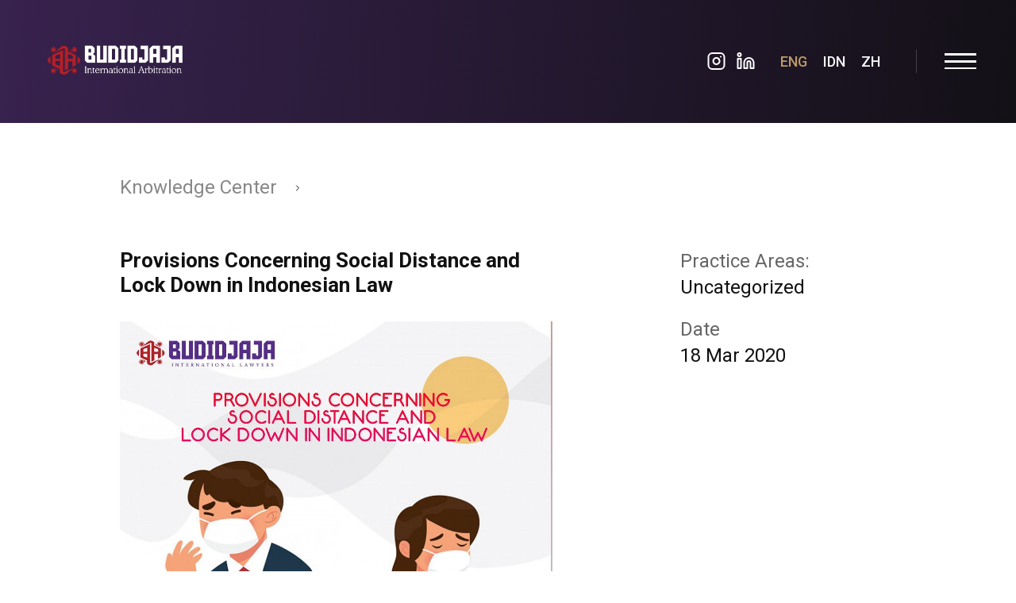

--- FILE ---
content_type: text/html; charset=UTF-8
request_url: https://budidjaja.law/knowledge_center/provisions-concerning-social-distance-and-lock-down-in-indonesian-law/
body_size: 8604
content:
<!doctype html>
<html lang="en-US">
  <head>
  <meta charset="utf-8">
  <meta http-equiv="x-ua-compatible" content="ie=edge">
  <meta name="viewport" content="width=device-width, initial-scale=1, shrink-to-fit=no">
  <title>Provisions Concerning Social Distance and Lock Down in Indonesian Law</title>
<meta name='robots' content='max-image-preview:large' />
<link rel="alternate" href="https://budidjaja.law/knowledge_center/provisions-concerning-social-distance-and-lock-down-in-indonesian-law/" hreflang="en" />
<link rel="alternate" href="https://budidjaja.law/knowledge_center/provisions-concerning-social-distance-and-lock-down-in-indonesian-law/" hreflang="id" />
<link rel="alternate" href="https://budidjaja.law/knowledge_center/provisions-concerning-social-distance-and-lock-down-in-indonesian-law/" hreflang="zh" />
<link rel='dns-prefetch' href='//www.google.com' />
<link rel='dns-prefetch' href='//use.typekit.net' />
<link rel='dns-prefetch' href='//fonts.googleapis.com' />
<link rel="stylesheet" href="/wp/wp-includes/css/dist/block-library/style.min.css?ver=6.1.1">
<link rel="stylesheet" href="/wp/wp-includes/css/classic-themes.min.css?ver=1">
<style id='global-styles-inline-css' type='text/css'>
body{--wp--preset--color--black: #000000;--wp--preset--color--cyan-bluish-gray: #abb8c3;--wp--preset--color--white: #ffffff;--wp--preset--color--pale-pink: #f78da7;--wp--preset--color--vivid-red: #cf2e2e;--wp--preset--color--luminous-vivid-orange: #ff6900;--wp--preset--color--luminous-vivid-amber: #fcb900;--wp--preset--color--light-green-cyan: #7bdcb5;--wp--preset--color--vivid-green-cyan: #00d084;--wp--preset--color--pale-cyan-blue: #8ed1fc;--wp--preset--color--vivid-cyan-blue: #0693e3;--wp--preset--color--vivid-purple: #9b51e0;--wp--preset--gradient--vivid-cyan-blue-to-vivid-purple: linear-gradient(135deg,rgba(6,147,227,1) 0%,rgb(155,81,224) 100%);--wp--preset--gradient--light-green-cyan-to-vivid-green-cyan: linear-gradient(135deg,rgb(122,220,180) 0%,rgb(0,208,130) 100%);--wp--preset--gradient--luminous-vivid-amber-to-luminous-vivid-orange: linear-gradient(135deg,rgba(252,185,0,1) 0%,rgba(255,105,0,1) 100%);--wp--preset--gradient--luminous-vivid-orange-to-vivid-red: linear-gradient(135deg,rgba(255,105,0,1) 0%,rgb(207,46,46) 100%);--wp--preset--gradient--very-light-gray-to-cyan-bluish-gray: linear-gradient(135deg,rgb(238,238,238) 0%,rgb(169,184,195) 100%);--wp--preset--gradient--cool-to-warm-spectrum: linear-gradient(135deg,rgb(74,234,220) 0%,rgb(151,120,209) 20%,rgb(207,42,186) 40%,rgb(238,44,130) 60%,rgb(251,105,98) 80%,rgb(254,248,76) 100%);--wp--preset--gradient--blush-light-purple: linear-gradient(135deg,rgb(255,206,236) 0%,rgb(152,150,240) 100%);--wp--preset--gradient--blush-bordeaux: linear-gradient(135deg,rgb(254,205,165) 0%,rgb(254,45,45) 50%,rgb(107,0,62) 100%);--wp--preset--gradient--luminous-dusk: linear-gradient(135deg,rgb(255,203,112) 0%,rgb(199,81,192) 50%,rgb(65,88,208) 100%);--wp--preset--gradient--pale-ocean: linear-gradient(135deg,rgb(255,245,203) 0%,rgb(182,227,212) 50%,rgb(51,167,181) 100%);--wp--preset--gradient--electric-grass: linear-gradient(135deg,rgb(202,248,128) 0%,rgb(113,206,126) 100%);--wp--preset--gradient--midnight: linear-gradient(135deg,rgb(2,3,129) 0%,rgb(40,116,252) 100%);--wp--preset--duotone--dark-grayscale: url('#wp-duotone-dark-grayscale');--wp--preset--duotone--grayscale: url('#wp-duotone-grayscale');--wp--preset--duotone--purple-yellow: url('#wp-duotone-purple-yellow');--wp--preset--duotone--blue-red: url('#wp-duotone-blue-red');--wp--preset--duotone--midnight: url('#wp-duotone-midnight');--wp--preset--duotone--magenta-yellow: url('#wp-duotone-magenta-yellow');--wp--preset--duotone--purple-green: url('#wp-duotone-purple-green');--wp--preset--duotone--blue-orange: url('#wp-duotone-blue-orange');--wp--preset--font-size--small: 13px;--wp--preset--font-size--medium: 20px;--wp--preset--font-size--large: 36px;--wp--preset--font-size--x-large: 42px;--wp--preset--spacing--20: 0.44rem;--wp--preset--spacing--30: 0.67rem;--wp--preset--spacing--40: 1rem;--wp--preset--spacing--50: 1.5rem;--wp--preset--spacing--60: 2.25rem;--wp--preset--spacing--70: 3.38rem;--wp--preset--spacing--80: 5.06rem;}:where(.is-layout-flex){gap: 0.5em;}body .is-layout-flow > .alignleft{float: left;margin-inline-start: 0;margin-inline-end: 2em;}body .is-layout-flow > .alignright{float: right;margin-inline-start: 2em;margin-inline-end: 0;}body .is-layout-flow > .aligncenter{margin-left: auto !important;margin-right: auto !important;}body .is-layout-constrained > .alignleft{float: left;margin-inline-start: 0;margin-inline-end: 2em;}body .is-layout-constrained > .alignright{float: right;margin-inline-start: 2em;margin-inline-end: 0;}body .is-layout-constrained > .aligncenter{margin-left: auto !important;margin-right: auto !important;}body .is-layout-constrained > :where(:not(.alignleft):not(.alignright):not(.alignfull)){max-width: var(--wp--style--global--content-size);margin-left: auto !important;margin-right: auto !important;}body .is-layout-constrained > .alignwide{max-width: var(--wp--style--global--wide-size);}body .is-layout-flex{display: flex;}body .is-layout-flex{flex-wrap: wrap;align-items: center;}body .is-layout-flex > *{margin: 0;}:where(.wp-block-columns.is-layout-flex){gap: 2em;}.has-black-color{color: var(--wp--preset--color--black) !important;}.has-cyan-bluish-gray-color{color: var(--wp--preset--color--cyan-bluish-gray) !important;}.has-white-color{color: var(--wp--preset--color--white) !important;}.has-pale-pink-color{color: var(--wp--preset--color--pale-pink) !important;}.has-vivid-red-color{color: var(--wp--preset--color--vivid-red) !important;}.has-luminous-vivid-orange-color{color: var(--wp--preset--color--luminous-vivid-orange) !important;}.has-luminous-vivid-amber-color{color: var(--wp--preset--color--luminous-vivid-amber) !important;}.has-light-green-cyan-color{color: var(--wp--preset--color--light-green-cyan) !important;}.has-vivid-green-cyan-color{color: var(--wp--preset--color--vivid-green-cyan) !important;}.has-pale-cyan-blue-color{color: var(--wp--preset--color--pale-cyan-blue) !important;}.has-vivid-cyan-blue-color{color: var(--wp--preset--color--vivid-cyan-blue) !important;}.has-vivid-purple-color{color: var(--wp--preset--color--vivid-purple) !important;}.has-black-background-color{background-color: var(--wp--preset--color--black) !important;}.has-cyan-bluish-gray-background-color{background-color: var(--wp--preset--color--cyan-bluish-gray) !important;}.has-white-background-color{background-color: var(--wp--preset--color--white) !important;}.has-pale-pink-background-color{background-color: var(--wp--preset--color--pale-pink) !important;}.has-vivid-red-background-color{background-color: var(--wp--preset--color--vivid-red) !important;}.has-luminous-vivid-orange-background-color{background-color: var(--wp--preset--color--luminous-vivid-orange) !important;}.has-luminous-vivid-amber-background-color{background-color: var(--wp--preset--color--luminous-vivid-amber) !important;}.has-light-green-cyan-background-color{background-color: var(--wp--preset--color--light-green-cyan) !important;}.has-vivid-green-cyan-background-color{background-color: var(--wp--preset--color--vivid-green-cyan) !important;}.has-pale-cyan-blue-background-color{background-color: var(--wp--preset--color--pale-cyan-blue) !important;}.has-vivid-cyan-blue-background-color{background-color: var(--wp--preset--color--vivid-cyan-blue) !important;}.has-vivid-purple-background-color{background-color: var(--wp--preset--color--vivid-purple) !important;}.has-black-border-color{border-color: var(--wp--preset--color--black) !important;}.has-cyan-bluish-gray-border-color{border-color: var(--wp--preset--color--cyan-bluish-gray) !important;}.has-white-border-color{border-color: var(--wp--preset--color--white) !important;}.has-pale-pink-border-color{border-color: var(--wp--preset--color--pale-pink) !important;}.has-vivid-red-border-color{border-color: var(--wp--preset--color--vivid-red) !important;}.has-luminous-vivid-orange-border-color{border-color: var(--wp--preset--color--luminous-vivid-orange) !important;}.has-luminous-vivid-amber-border-color{border-color: var(--wp--preset--color--luminous-vivid-amber) !important;}.has-light-green-cyan-border-color{border-color: var(--wp--preset--color--light-green-cyan) !important;}.has-vivid-green-cyan-border-color{border-color: var(--wp--preset--color--vivid-green-cyan) !important;}.has-pale-cyan-blue-border-color{border-color: var(--wp--preset--color--pale-cyan-blue) !important;}.has-vivid-cyan-blue-border-color{border-color: var(--wp--preset--color--vivid-cyan-blue) !important;}.has-vivid-purple-border-color{border-color: var(--wp--preset--color--vivid-purple) !important;}.has-vivid-cyan-blue-to-vivid-purple-gradient-background{background: var(--wp--preset--gradient--vivid-cyan-blue-to-vivid-purple) !important;}.has-light-green-cyan-to-vivid-green-cyan-gradient-background{background: var(--wp--preset--gradient--light-green-cyan-to-vivid-green-cyan) !important;}.has-luminous-vivid-amber-to-luminous-vivid-orange-gradient-background{background: var(--wp--preset--gradient--luminous-vivid-amber-to-luminous-vivid-orange) !important;}.has-luminous-vivid-orange-to-vivid-red-gradient-background{background: var(--wp--preset--gradient--luminous-vivid-orange-to-vivid-red) !important;}.has-very-light-gray-to-cyan-bluish-gray-gradient-background{background: var(--wp--preset--gradient--very-light-gray-to-cyan-bluish-gray) !important;}.has-cool-to-warm-spectrum-gradient-background{background: var(--wp--preset--gradient--cool-to-warm-spectrum) !important;}.has-blush-light-purple-gradient-background{background: var(--wp--preset--gradient--blush-light-purple) !important;}.has-blush-bordeaux-gradient-background{background: var(--wp--preset--gradient--blush-bordeaux) !important;}.has-luminous-dusk-gradient-background{background: var(--wp--preset--gradient--luminous-dusk) !important;}.has-pale-ocean-gradient-background{background: var(--wp--preset--gradient--pale-ocean) !important;}.has-electric-grass-gradient-background{background: var(--wp--preset--gradient--electric-grass) !important;}.has-midnight-gradient-background{background: var(--wp--preset--gradient--midnight) !important;}.has-small-font-size{font-size: var(--wp--preset--font-size--small) !important;}.has-medium-font-size{font-size: var(--wp--preset--font-size--medium) !important;}.has-large-font-size{font-size: var(--wp--preset--font-size--large) !important;}.has-x-large-font-size{font-size: var(--wp--preset--font-size--x-large) !important;}
.wp-block-navigation a:where(:not(.wp-element-button)){color: inherit;}
:where(.wp-block-columns.is-layout-flex){gap: 2em;}
.wp-block-pullquote{font-size: 1.5em;line-height: 1.6;}
</style>
<link rel="stylesheet" href="/app/plugins/contact-form-7/includes/css/styles.css?ver=5.6.3">
<link rel="stylesheet" href="https://use.typekit.net/heo6axc.css?ver=6.1.1">
<link rel="stylesheet" href="https://fonts.googleapis.com/css2?family=Roboto%3Awght%40300%3B400%3B500%3B700&#038;display=swap&#038;ver=6.1.1">
<link rel="stylesheet" href="/app/themes/bil/dist/styles/main_be8d95fb.css">
<script src="/wp/wp-includes/js/jquery/jquery.min.js?ver=3.6.1" id="jquery-core-js"></script>
<script src="/wp/wp-includes/js/jquery/jquery-migrate.min.js?ver=3.3.2" id="jquery-migrate-js"></script>
<link rel="canonical" href="https://budidjaja.law/knowledge_center/provisions-concerning-social-distance-and-lock-down-in-indonesian-law/" />
<!-- start Simple Custom CSS and JS -->
<!-- end Simple Custom CSS and JS -->
<!-- start Simple Custom CSS and JS -->
<!-- end Simple Custom CSS and JS -->
<!-- HFCM by 99 Robots - Snippet # 14:  -->

<!-- /end HFCM by 99 Robots -->
<!-- HFCM by 99 Robots - Snippet # 16:  -->

<!-- /end HFCM by 99 Robots -->
<link rel="icon" href="https://budidjajastatic.sgp1.digitaloceanspaces.com/2020/04/cropped-Favicon-BIL-32x32.png" sizes="32x32" />
<link rel="icon" href="https://budidjajastatic.sgp1.digitaloceanspaces.com/2020/04/cropped-Favicon-BIL-192x192.png" sizes="192x192" />
<link rel="apple-touch-icon" href="https://budidjajastatic.sgp1.digitaloceanspaces.com/2020/04/cropped-Favicon-BIL-180x180.png" />
<meta name="msapplication-TileImage" content="https://budidjajastatic.sgp1.digitaloceanspaces.com/2020/04/cropped-Favicon-BIL-270x270.png" />
		<style type="text/css" id="wp-custom-css">
			@media screen and (min-width: 1800px) {
.hero-section__wrapper {
	max-width: 2300px;
	padding-left: 100px;
	padding-right: 100px;
}
}

.pum-theme-6784 .pum-container, .pum-theme-default-theme .pum-container {
	padding: 30px;
}

.page-header-background {
	opacity: 1;
}

.pum-container .pum-title {
	display: none;
}

.pum-container .pum-content {
	margin: -30px;
}

.pum-container .pum-content img {
	width: 100%;
}

.pum-container .pum-content .popup-inner {
	padding: 30px;
}

.template-contact .office-section {
	display: none;
}

.grecaptcha-badge {
	display: none !important;
}

img.alignleft,
img.alignright {
	margin-top: 0.75em;
}

.speaker-list-wrapper .speaker-title {
	font-size: 32px
}

/*
p.main-section__highlight{
	text-align:left;
}

.single-post .single-post-content , .single-post .single-post-content  p, .km-details__text , .km-details__text p {
	font-family: 'Roboto', sans-serif;
}

.page-template-template-about p,
.page-template-template-about .section-title,
.value-section__highlight,
.search-section__title,
.section-header__title,
.archive-vacancy__highlight,
.contact-section__contact-title,
.news-item__title, .km-details__title,
	.entry-head-title .entry-title , .km-item__title, body {
	font-family: 'Roboto', sans-serif;
}

body,
body p,
div,
.main-section__text p,
.value-section__text p,
.contribution-section__text p,
.value-section__highlight {
	font-size: 24px;
}

@media (min-width: 900px) {
	.search-section__title,
	.section-header__title,
	.news-section .section-header__title,
	.page-template-template-about .section-title,
	.archive-vacancy__highlight,
	.contact-section__contact-title, .news-item__title, .km-details__title,
	.entry-head-title .entry-title, .km-item__title {
		font-size: 26px;
		letter-spacing: 1px;
	}
}
*/

@media (min-width: 1000px) {
	.km-list .grid__item {
		margin-bottom: 40px;
	}
	
	.km-list .news-item__inner {
		padding-bottom: 20px;
	}
}		</style>
		</head>

  <body data-rsssl=1 class="knowledge_management-template-default single single-knowledge_management postid-6850 antialiased provisions-concerning-social-distance-and-lock-down-in-indonesian-law show-splashscreen app-data index-data singular-data single-data single-knowledge_management-data single-knowledge_management-provisions-concerning-social-distance-and-lock-down-in-indonesian-law-data">
          
      <div class="splash-screen">
        <div id="lottie"></div>
      </div>
    
    <div class="outer-content-wrapper">
      
      <html>
<body data-rsssl=1>
<header class="sticky-bar" g-component="StickyMenu">
  <div class="sticky-bar__inner" g-ref="inner">
    <div class="topbar-section">
      <div class="wrapper wrapper--full topbar-section__wrapper">
        <div class="topbar-section__grid">

          <a class="logo display-block" href="https://budidjaja.law/">
                          <img width="1250" height="625" src="https://budidjajastatic.sgp1.digitaloceanspaces.com/2026/01/zz-1.png" class="display-block logo__img logo__img--default svg-as-img" alt="" decoding="async" loading="lazy" srcset="https://budidjajastatic.sgp1.digitaloceanspaces.com/2026/01/zz-1.png 1250w, https://budidjajastatic.sgp1.digitaloceanspaces.com/2026/01/zz-1-300x150.png 300w, https://budidjajastatic.sgp1.digitaloceanspaces.com/2026/01/zz-1-1024x512.png 1024w, https://budidjajastatic.sgp1.digitaloceanspaces.com/2026/01/zz-1-768x384.png 768w" sizes="(max-width: 1250px) 100vw, 1250px" />
                      </a>

          <nav class="topbar-nav">
            <div class="topbar-search">
              <form role="search" method="get" class="search-form" action="https://budidjaja.law/">
                <input type="search" class="search-field" placeholder="Search" value="" name="s" />
                <button type="button">
                  <i class="icon-search"></i>
                </button>
              </form>
            </div>

            <ul class="topbar-social-links">
                              <li>
                  <a href="https://www.instagram.com/budidjajainternationallawyers/">
                    <i data-feather="instagram"></i>
                  </a>
                </li>
                              <li>
                  <a href="https://www.linkedin.com/company/budidjaja-&amp;-associates/">
                    <i data-feather="linkedin"></i>
                  </a>
                </li>
                          </ul>

            <ul class="topbar-nav-list">
                              <li>
                  <a title="English" href="https://budidjaja.law/knowledge_center/provisions-concerning-social-distance-and-lock-down-in-indonesian-law/" id="navigation-lang" class="current">
                    ENG
                  </a>
                </li>
                              <li>
                  <a title="Bahasa Indonesia" href="https://budidjaja.law/knowledge_center/provisions-concerning-social-distance-and-lock-down-in-indonesian-law/" id="navigation-lang" class="">
                    IDN
                  </a>
                </li>
                              <li>
                  <a title="中文 (中国)" href="https://budidjaja.law/knowledge_center/provisions-concerning-social-distance-and-lock-down-in-indonesian-law/" id="navigation-lang" class="">
                    zh
                  </a>
                </li>
                          </ul>

            <div class="mobile-button">
              <button type="button" class="menu-trigger">
                <span class="menu-trigger__bar"></span>
                <span class="menu-trigger__bar"></span>
                <span class="menu-trigger__bar"></span>
              </button>
            </div>
          </nav>
          <!-- /.topbar-nav -->

        </div>
      </div>

      <div class="topbar-section__overlay"></div>

              <div class="nav-primary">
          <nav class="nav">
            <li class="menu-item menu-home"><a href="https://budidjaja.law/">Home</a></li><li class="menu-item menu-about-us"><a href="https://budidjaja.law/about/">About Us</a></li><li class="menu-item menu-professionals"><a href="https://budidjaja.law/professionals/">Professionals</a></li><li class="menu-item menu-practice-areas"><a href="https://budidjaja.law/practice-areas/">Practice Areas</a></li><li class="menu-item menu-strategic-partners"><a href="https://budidjaja.law/strategic-partners/">Strategic Partners</a></li><li class="menu-item menu-news"><a href="https://budidjaja.law/news/">News</a></li><li class="menu-item menu-knowledge-center"><a href="https://budidjaja.law/knowledge-center/">Knowledge Center</a></li><li class="menu-item menu-career"><a href="https://budidjaja.law/career/">Career</a></li><li class="menu-item menu-contact-us"><a href="https://budidjaja.law/contact-us/">Contact Us</a></li>
          </nav>
          <ul class="nav-primary__lang">
                          <li>
                <a title="English" href="https://budidjaja.law/knowledge_center/provisions-concerning-social-distance-and-lock-down-in-indonesian-law/" id="navigation-lang" class="current">
                  ENG
                </a>
              </li>
                          <li>
                <a title="Bahasa Indonesia" href="https://budidjaja.law/knowledge_center/provisions-concerning-social-distance-and-lock-down-in-indonesian-law/" id="navigation-lang" class="">
                  IDN
                </a>
              </li>
                          <li>
                <a title="中文 (中国)" href="https://budidjaja.law/knowledge_center/provisions-concerning-social-distance-and-lock-down-in-indonesian-law/" id="navigation-lang" class="">
                  zh
                </a>
              </li>
                      </ul>
        </div>
          </div>
    <!-- /.topbar-section -->
  </div>
</header>
<!-- /.sticky-bar -->

<script>
  const navLang = document.querySelectorAll("#navigation-lang");
  for (let i = 0; i < navLang.length; i++) {
    navLang[i].addEventListener("click", function() {
      document.body.scrollTop = 0;
      document.documentElement.scrollTop = 0;
      setTimeout(() => {
        window.location.reload();
      }, 1000);
    });
 }
</script>

<script defer src="https://static.cloudflareinsights.com/beacon.min.js/vcd15cbe7772f49c399c6a5babf22c1241717689176015" integrity="sha512-ZpsOmlRQV6y907TI0dKBHq9Md29nnaEIPlkf84rnaERnq6zvWvPUqr2ft8M1aS28oN72PdrCzSjY4U6VaAw1EQ==" data-cf-beacon='{"version":"2024.11.0","token":"7356e4fe2dc543b4a6a49c80e5a30552","r":1,"server_timing":{"name":{"cfCacheStatus":true,"cfEdge":true,"cfExtPri":true,"cfL4":true,"cfOrigin":true,"cfSpeedBrain":true},"location_startswith":null}}' crossorigin="anonymous"></script>
</body>
</html>

      <main class="main-content-section">
               <div class="single-layout">
      <div class="km-details">
        <div class="wrapper">
          <div class="grid">
            <div class="grid__item large--ten-twelfths push--large--one-twelfth">
              <div class="breadcrumb">
                <a href="">
                  Knowledge Center
                </a>
                <i data-feather="chevron-right"></i>
                
              </div>
            </div>
          </div>
        </div>

        
        <div class="wrapper">
          <div class="grid">
            <div class="grid__item large--ten-twelfths push--large--one-twelfth">
              <div class="grid">
                <div class="grid__item medium--four-sixths large--six-tenths">
                  <div class="km-details__content">
                    <h1 class="km-details__title">
                      Provisions Concerning Social Distance and Lock Down in Indonesian Law
                    </h1>

                    
                                          <div class="km-details__text">
                        <p><img decoding="async" class="alignnone wp-image-5905 size-full" src="https://budidjajastatic.sgp1.digitaloceanspaces.com/2020/04/90089035_104389287779197_324268430048289356_n.jpg" alt="" width="1080" height="1080" srcset="https://budidjajastatic.sgp1.digitaloceanspaces.com/2020/04/90089035_104389287779197_324268430048289356_n.jpg 1080w, https://budidjajastatic.sgp1.digitaloceanspaces.com/2020/04/90089035_104389287779197_324268430048289356_n-300x300.jpg 300w, https://budidjajastatic.sgp1.digitaloceanspaces.com/2020/04/90089035_104389287779197_324268430048289356_n-1024x1024.jpg 1024w, https://budidjajastatic.sgp1.digitaloceanspaces.com/2020/04/90089035_104389287779197_324268430048289356_n-150x150.jpg 150w, https://budidjajastatic.sgp1.digitaloceanspaces.com/2020/04/90089035_104389287779197_324268430048289356_n-768x768.jpg 768w" sizes="(max-width: 1080px) 100vw, 1080px" /></p>
<p>As the rapid spread of COVID-19 continues to evolve around the globe, these days we are hearing a lot about social distancing and lockdown, which have been applied by a few countries, namely Italy and France.</p>
<p>Today’s #BILLawFact will discuss about the definition of social distancing and lockdown as stipulated under Law No 6 year 2018 on “Health Quarantine Law”.</p>
<p>Here at BIL, we are also taking extraordinary measures to protect the wellbeing and safety of our entire team and continuing to provide the highest level of service to our clients and stakeholders at the same time.</p>
<p>Below are BIL’s guidelines during this period:</p>
<ul>
<li>C – Client Emergency Assistance: We have a main PIC in the office, Client Relations for any inquiries or assistance that you might need. We remain contactable 24/7 by email: <a href="/cdn-cgi/l/email-protection" class="__cf_email__" data-cfemail="a9cadbe9cbdccdc0cdc3c8c3c887c0cd">[email&#160;protected]</a> and phone/WA at: +62 857-7989-8668</li>
<li>O – Office Practices, Policies, and Procedures (P3): Our Management is up-to-date with the latest regulations from the government and keep close monitors on all our members and their health conditions</li>
<li>R – Remote Working Scheme: We are postponing all upcoming events, and we encourage all members to make the best use of technology in conducting meeting with clients and external parties without sacrificing the quality of our work</li>
<li>O – Obey the Rules: The key to help the spread of COVID-19 is each individual’s awareness in obeying the rules and regulations by the authority, particularly about social distancing</li>
<li>N – Non-essential Travel Arrangements: During this time, we are cancelling or postponing all non-essential domestic and international travels of our members until further notice</li>
<li>A – Always Prioritize Our Health: We are urging our members and clients to eat healthy diet, take vitamins, and to work out regularly to strengthen your immune system. Do seek help if you are experiencing cough, fever, and hard time breathing</li>
</ul>
<p>We sincerely wish you good health in these times.</p>
<p><img decoding="async" loading="lazy" class="alignnone wp-image-5906 size-full" src="https://budidjajastatic.sgp1.digitaloceanspaces.com/2020/04/90091280_507446833251571_6873411528062367024_n.jpg" alt="" width="1080" height="1080" srcset="https://budidjajastatic.sgp1.digitaloceanspaces.com/2020/04/90091280_507446833251571_6873411528062367024_n.jpg 1080w, https://budidjajastatic.sgp1.digitaloceanspaces.com/2020/04/90091280_507446833251571_6873411528062367024_n-300x300.jpg 300w, https://budidjajastatic.sgp1.digitaloceanspaces.com/2020/04/90091280_507446833251571_6873411528062367024_n-1024x1024.jpg 1024w, https://budidjajastatic.sgp1.digitaloceanspaces.com/2020/04/90091280_507446833251571_6873411528062367024_n-150x150.jpg 150w, https://budidjajastatic.sgp1.digitaloceanspaces.com/2020/04/90091280_507446833251571_6873411528062367024_n-768x768.jpg 768w" sizes="(max-width: 1080px) 100vw, 1080px" /> <img decoding="async" loading="lazy" class="alignnone wp-image-5907 size-full" src="https://budidjajastatic.sgp1.digitaloceanspaces.com/2020/04/90094717_193765272068222_1557755070922296347_n.jpg" alt="" width="1080" height="1080" srcset="https://budidjajastatic.sgp1.digitaloceanspaces.com/2020/04/90094717_193765272068222_1557755070922296347_n.jpg 1080w, https://budidjajastatic.sgp1.digitaloceanspaces.com/2020/04/90094717_193765272068222_1557755070922296347_n-300x300.jpg 300w, https://budidjajastatic.sgp1.digitaloceanspaces.com/2020/04/90094717_193765272068222_1557755070922296347_n-1024x1024.jpg 1024w, https://budidjajastatic.sgp1.digitaloceanspaces.com/2020/04/90094717_193765272068222_1557755070922296347_n-150x150.jpg 150w, https://budidjajastatic.sgp1.digitaloceanspaces.com/2020/04/90094717_193765272068222_1557755070922296347_n-768x768.jpg 768w" sizes="(max-width: 1080px) 100vw, 1080px" /></p>
                      </div>

                      <div class="grid">
                        <div class="grid__item medium--nine-twelfths">
                                                  </div>
                      </div>

                      
                                      </div>
                </div>

                <div class="grid__item medium--two-sixths large--three-tenths push--large--one-tenth">
                                      <div class="km-details__meta mb-20">
                      <div class="km-details__label">
                        Practice Areas:
                      </div>
                      Uncategorized
                    </div>
                  
                  
                  <div class="km-details__meta">
                    <div class="km-details__label">
                      Date
                    </div>
                    <time datetime="2020-03-18T04:34:17+07:00" class="news-item__date">18 Mar 2020</time>
                  </div>
                </div>
              </div>
            </div>
          </div>
        </div>
      </div>
    </div>

    <div id="login-modal" class="p-0 zoom-anim-dialog zoom-anim-dialog__inner mfp-hide modal-block modal-block--medium" g-component="Login">
  <div class="login-popup__content">
    <div class="login-popup__close js-login-popup-close mfp-close">
      <i data-feather="x"></i>
    </div>

    <div class="login-popup__content-inner">
        <h1 class="login-popup__title text-center">Login</h1>

        <div g-ref="globalError"></div>
        <div g-ref="globalSuccess"></div>

        <form class="login-popup__form">
          <div class="auth-form-row">
            <input type="text" name="log" class="input" value="" placeholder="Email" g-ref="username">
          </div>

          <div class="auth-form-row">
            <input type="password" name="pwd" class="input" value="" placeholder="Password" g-ref="password">
          </div>

          <div class="auth-form-row">
            <button type="submit" name="wp-submit" class="button button--primary">
              Login
            </button>
            <input type="hidden" name="redirect_to" value="https://budidjaja.law/knowledge_center/provisions-concerning-social-distance-and-lock-down-in-indonesian-law/" g-ref="redirect_to">
          </div>
        </form>

        <div class="text-center">
          <div class="login-popup__text">
            Did not have an account? <a href="#" data-mfp-src="#register-modal" class="js-trigger-popup">Sign up</a>
          </div>
        </div>
    </div>
</div>
</div>
    <div id="register-modal" class="p-0 zoom-anim-dialog zoom-anim-dialog__inner mfp-hide modal-block modal-block--medium" g-component="Register">
  <div class="login-popup__content">
    <div class="login-popup__close js-login-popup-close mfp-close">
      <i data-feather="x"></i>
    </div>

    <div class="login-popup__content-inner">
        <h1 class="login-popup__title text-center">Register</h1>

        <div g-ref="globalError"></div>
        <div g-ref="globalSuccess"></div>

        <form class="login-popup__form">
          <div class="auth-form-row">
            <input type="text" name="firstname" class="input" value="" placeholder="First Name" g-ref="firstname">
          </div>

          <div class="auth-form-row">
            <input type="text" name="lastname" class="input" value="" placeholder="Last Name" g-ref="lastname">
          </div>

          <div class="auth-form-row">
            <input type="text" name="institution" class="input" value="" placeholder="Institution/Organization" g-ref="institution">
          </div>

          <div class="auth-form-row">
            <input type="text" name="title" class="input" value="" placeholder="Title" g-ref="title">
          </div>

          <div class="auth-form-row">
            <input type="email" name="email" class="input" value="" placeholder="Email" g-ref="email">
          </div>

          <div class="auth-form-row">
            <input type="password" name="pwd" class="input" value="" placeholder="Password" g-ref="password">
          </div>

          <div class="auth-form-row">
            <button type="submit" name="wp-submit" class="button button--primary">
              Register
            </button>
            <input type="hidden" name="lang" value="en" g-ref="lang">
            <input type="hidden" name="redirect_to" value="https://budidjaja.law/knowledge_center/provisions-concerning-social-distance-and-lock-down-in-indonesian-law/" g-ref="redirect_to">
          </div>
        </form>

        <div class="text-center">
          <div class="login-popup__text">
            Already have an account? <a href="#" data-mfp-src="#login-modal" class="js-trigger-popup">Sign in</a>
          </div>
        </div>
    </div>
</div>
</div>
        </main>

      
      <div class="footer-section" style="background: #2A134E">
  <div class="wrapper">
    <div class="grid footer-widgets">

              <nav class="footer-nav footer-widget grid__item large--two-thirds">
          <ul class="nav">
            <li class="menu-item menu-home"><a href="https://budidjaja.law/">Home</a></li><li class="menu-item menu-about-us"><a href="https://budidjaja.law/about/">About Us</a></li><li class="menu-item menu-achievements"><a href="https://budidjaja.law/achievements/">Achievements</a></li><li class="menu-item menu-professionals"><a href="https://budidjaja.law/professionals/">Professionals</a></li><li class="menu-item menu-practice-groups"><a href="https://budidjaja.law/practice-areas/">Practice Groups</a></li><li class="menu-item menu-strategic-partners"><a href="https://budidjaja.law/strategic-partners/">Strategic Partners</a></li><li class="menu-item menu-knowledge-center"><a href="https://budidjaja.law/knowledge-center/">Knowledge Center</a></li><li class="menu-item menu-news"><a href="https://budidjaja.law/news/">News</a></li><li class="menu-item menu-career"><a href="https://budidjaja.law/career/">Career</a></li><li class="menu-item menu-contact-us"><a href="https://budidjaja.law/contact-us/">Contact Us</a></li>
          </ul>
        </nav>
      
              <div class="footer-widget grid__item small--one-half medium--one-half large--three-twelfths">
          <h5 class="footer-widget__title">
            Head Office
          </h5>
          <div class="footer-widget__content">
            <p>Jakarta<br />
Sahid Sudirman Center, Floor 49<br />
Jl. Jend. Sudirman No. 86,<br />
Jakarta 10220, Indonesia</p>
<p>T. (62-21) 520 1600<br />
F. (62-21) 520 1700<br />
E. <a href="/cdn-cgi/l/email-protection#1f7c6d5f7d6a7b767b757e757e31737e68"><span class="__cf_email__" data-cfemail="264554664453424f424c474c47084a4751">[email&#160;protected]</span></a></p>

          </div>
        </div>
      
              <div class="footer-widget footer-social grid__item small--one-half medium--one-half large--three-twelfths">
          

                      <div class="social-links">
              <h5 class="footer-widget__title">
                Follow Us
              </h5>
              <div class="footer-widget__content">
                                  <a href="https://www.instagram.com/budidjajainternationallawyers/">
                    <i data-feather="instagram"></i>
                  </a>
                                  <a href="https://www.linkedin.com/company/budidjaja-&amp;-associates/">
                    <i data-feather="linkedin"></i>
                  </a>
                              </div>
            </div>
                  </div>
      
    </div>

          <div class="copyright" style="color: #FFFFFF; border-top: 1px solid">
        Copyrights © 2026 Budidjaja International Arbitration. All Rights Reserved.
      </div>
      </div>
</div>
<!-- /.footer-section -->
    </div>

    <!-- HFCM by 99 Robots - Snippet # 1:  -->
<!-- 966ff832235889b822acb0b0f4c4b56b -->
<!-- /end HFCM by 99 Robots -->
<!-- HFCM by 99 Robots - Snippet # 2:  -->
<!-- 7026c74978ad5454971f6c04a83513d1 -->
<!-- /end HFCM by 99 Robots -->
<!-- HFCM by 99 Robots - Snippet # 3:  -->
<!-- 765b309ef3f9effd7e18022f357b6d22 -->
<!-- /end HFCM by 99 Robots -->
<!-- HFCM by 99 Robots - Snippet # 13:  -->

<!-- /end HFCM by 99 Robots -->
<!-- HFCM by 99 Robots - Snippet # 15:  -->

<!-- /end HFCM by 99 Robots -->
<!-- 2593b5fdb07004d783acd60d7a7f92f6 --><!-- 038860e9075bf8e310f3e0bf3cc9985b --><!-- 52e7258f3a97758acbc966f8bd302271 --><!-- e1ac13f2452ec15294f4eadee941df57 --><!-- 518ae38d1d278dee51b0554be4488dd0 --><!-- d57c4dffdf1a433b33160a76152767a3 --><!-- e32b65d2661f7367ffa05ee7b7dac410 --><!-- a33960039773a0234f97b53344359f26 --><!-- b55b933488bf8eec13ffb58ec7d9419b --><!-- 4817f3a7596c7bfd4e333f2813c064fd --><!-- dec22116902da9e618748139d89d8ade --><!-- dacc09dcea64b1f969d91e321b4e9282 --><script data-cfasync="false" src="/cdn-cgi/scripts/5c5dd728/cloudflare-static/email-decode.min.js"></script><script src="/app/plugins/contact-form-7/includes/swv/js/index.js?ver=5.6.3" id="swv-js"></script>
<script type='text/javascript' id='contact-form-7-js-extra'>
/* <![CDATA[ */
var wpcf7 = {"api":{"root":"https:\/\/budidjaja.law\/wp-json\/","namespace":"contact-form-7\/v1"}};
/* ]]> */
</script>
<script src="/app/plugins/contact-form-7/includes/js/index.js?ver=5.6.3" id="contact-form-7-js"></script>
<script src="https://www.google.com/recaptcha/api.js?render=6Lc1LAAVAAAAAF48KYXw1AP7hei67m8fA2ZFbTlR&#038;ver=3.0" id="google-recaptcha-js"></script>
<script src="/wp/wp-includes/js/dist/vendor/regenerator-runtime.min.js?ver=0.13.9" id="regenerator-runtime-js"></script>
<script src="/wp/wp-includes/js/dist/vendor/wp-polyfill.min.js?ver=3.15.0" id="wp-polyfill-js"></script>
<script type='text/javascript' id='wpcf7-recaptcha-js-extra'>
/* <![CDATA[ */
var wpcf7_recaptcha = {"sitekey":"6Lc1LAAVAAAAAF48KYXw1AP7hei67m8fA2ZFbTlR","actions":{"homepage":"homepage","contactform":"contactform"}};
/* ]]> */
</script>
<script src="/app/plugins/contact-form-7/modules/recaptcha/index.js?ver=5.6.3" id="wpcf7-recaptcha-js"></script>
<script type='text/javascript' id='hubton/main.js-js-extra'>
/* <![CDATA[ */
var app_config = {"ajaxurl":"https:\/\/budidjaja.law\/wp\/wp-admin\/admin-ajax.php","homeurl":"https:\/\/budidjaja.law\/","api_url":"https:\/\/budidjaja.law\/wp-json\/bil\/v1"};
/* ]]> */
</script>
<script src="/app/themes/bil/dist/scripts/main_be8d95fb.js" id="hubton/main.js-js"></script>
<!-- start Simple Custom CSS and JS -->
<!-- end Simple Custom CSS and JS -->
<!-- start Simple Custom CSS and JS -->
<!-- end Simple Custom CSS and JS -->
<!-- start Simple Custom CSS and JS -->
<!-- d906358372c395bc3ad25fdfedf8843f --><!-- end Simple Custom CSS and JS -->
<!-- start Simple Custom CSS and JS -->
<!-- 06015d77acb331eae6d57678e860e032 --><!-- end Simple Custom CSS and JS -->
<!-- start Simple Custom CSS and JS -->
<!-- 11f83aeff244b3b474449e58def4af53 --><!-- end Simple Custom CSS and JS -->
<!-- start Simple Custom CSS and JS -->
<!-- 932f597e54130392d69524fbf18df97e --><!-- end Simple Custom CSS and JS -->
<!-- start Simple Custom CSS and JS -->
<!-- 63d9f0bdffe6711f4c614ad1259cb56a --><!-- end Simple Custom CSS and JS -->
<!-- start Simple Custom CSS and JS -->
<!-- 0e9fbf37e621c631f1a2adc21b9b0f34 --><!-- end Simple Custom CSS and JS -->
<!-- start Simple Custom CSS and JS -->
<!-- 75376c72fba1faffd87800ed16b5f6c8 --><!-- end Simple Custom CSS and JS -->
<!-- start Simple Custom CSS and JS -->
<!-- c19252e19efff9ebbc4442fe3d89aa6a --><!-- end Simple Custom CSS and JS -->
<!-- start Simple Custom CSS and JS -->
<!-- c143050b138bab7dc151285dffab9d07 --><!-- end Simple Custom CSS and JS -->
<!-- start Simple Custom CSS and JS -->
<!-- 3e616426323cb39d23981bab277bcf9c --><!-- end Simple Custom CSS and JS -->
<!-- start Simple Custom CSS and JS -->
<!-- e1ce91f6b8aecc89bac439bfa97d4090 --><!-- end Simple Custom CSS and JS -->
<!-- start Simple Custom CSS and JS -->
<!-- 6abe74495a12148e737240c34c6b40dd --><!-- end Simple Custom CSS and JS -->
  </body>
</html>


--- FILE ---
content_type: text/html; charset=utf-8
request_url: https://www.google.com/recaptcha/api2/anchor?ar=1&k=6Lc1LAAVAAAAAF48KYXw1AP7hei67m8fA2ZFbTlR&co=aHR0cHM6Ly9idWRpZGphamEubGF3OjQ0Mw..&hl=en&v=PoyoqOPhxBO7pBk68S4YbpHZ&size=invisible&anchor-ms=20000&execute-ms=30000&cb=xfcmndyxiuau
body_size: 48580
content:
<!DOCTYPE HTML><html dir="ltr" lang="en"><head><meta http-equiv="Content-Type" content="text/html; charset=UTF-8">
<meta http-equiv="X-UA-Compatible" content="IE=edge">
<title>reCAPTCHA</title>
<style type="text/css">
/* cyrillic-ext */
@font-face {
  font-family: 'Roboto';
  font-style: normal;
  font-weight: 400;
  font-stretch: 100%;
  src: url(//fonts.gstatic.com/s/roboto/v48/KFO7CnqEu92Fr1ME7kSn66aGLdTylUAMa3GUBHMdazTgWw.woff2) format('woff2');
  unicode-range: U+0460-052F, U+1C80-1C8A, U+20B4, U+2DE0-2DFF, U+A640-A69F, U+FE2E-FE2F;
}
/* cyrillic */
@font-face {
  font-family: 'Roboto';
  font-style: normal;
  font-weight: 400;
  font-stretch: 100%;
  src: url(//fonts.gstatic.com/s/roboto/v48/KFO7CnqEu92Fr1ME7kSn66aGLdTylUAMa3iUBHMdazTgWw.woff2) format('woff2');
  unicode-range: U+0301, U+0400-045F, U+0490-0491, U+04B0-04B1, U+2116;
}
/* greek-ext */
@font-face {
  font-family: 'Roboto';
  font-style: normal;
  font-weight: 400;
  font-stretch: 100%;
  src: url(//fonts.gstatic.com/s/roboto/v48/KFO7CnqEu92Fr1ME7kSn66aGLdTylUAMa3CUBHMdazTgWw.woff2) format('woff2');
  unicode-range: U+1F00-1FFF;
}
/* greek */
@font-face {
  font-family: 'Roboto';
  font-style: normal;
  font-weight: 400;
  font-stretch: 100%;
  src: url(//fonts.gstatic.com/s/roboto/v48/KFO7CnqEu92Fr1ME7kSn66aGLdTylUAMa3-UBHMdazTgWw.woff2) format('woff2');
  unicode-range: U+0370-0377, U+037A-037F, U+0384-038A, U+038C, U+038E-03A1, U+03A3-03FF;
}
/* math */
@font-face {
  font-family: 'Roboto';
  font-style: normal;
  font-weight: 400;
  font-stretch: 100%;
  src: url(//fonts.gstatic.com/s/roboto/v48/KFO7CnqEu92Fr1ME7kSn66aGLdTylUAMawCUBHMdazTgWw.woff2) format('woff2');
  unicode-range: U+0302-0303, U+0305, U+0307-0308, U+0310, U+0312, U+0315, U+031A, U+0326-0327, U+032C, U+032F-0330, U+0332-0333, U+0338, U+033A, U+0346, U+034D, U+0391-03A1, U+03A3-03A9, U+03B1-03C9, U+03D1, U+03D5-03D6, U+03F0-03F1, U+03F4-03F5, U+2016-2017, U+2034-2038, U+203C, U+2040, U+2043, U+2047, U+2050, U+2057, U+205F, U+2070-2071, U+2074-208E, U+2090-209C, U+20D0-20DC, U+20E1, U+20E5-20EF, U+2100-2112, U+2114-2115, U+2117-2121, U+2123-214F, U+2190, U+2192, U+2194-21AE, U+21B0-21E5, U+21F1-21F2, U+21F4-2211, U+2213-2214, U+2216-22FF, U+2308-230B, U+2310, U+2319, U+231C-2321, U+2336-237A, U+237C, U+2395, U+239B-23B7, U+23D0, U+23DC-23E1, U+2474-2475, U+25AF, U+25B3, U+25B7, U+25BD, U+25C1, U+25CA, U+25CC, U+25FB, U+266D-266F, U+27C0-27FF, U+2900-2AFF, U+2B0E-2B11, U+2B30-2B4C, U+2BFE, U+3030, U+FF5B, U+FF5D, U+1D400-1D7FF, U+1EE00-1EEFF;
}
/* symbols */
@font-face {
  font-family: 'Roboto';
  font-style: normal;
  font-weight: 400;
  font-stretch: 100%;
  src: url(//fonts.gstatic.com/s/roboto/v48/KFO7CnqEu92Fr1ME7kSn66aGLdTylUAMaxKUBHMdazTgWw.woff2) format('woff2');
  unicode-range: U+0001-000C, U+000E-001F, U+007F-009F, U+20DD-20E0, U+20E2-20E4, U+2150-218F, U+2190, U+2192, U+2194-2199, U+21AF, U+21E6-21F0, U+21F3, U+2218-2219, U+2299, U+22C4-22C6, U+2300-243F, U+2440-244A, U+2460-24FF, U+25A0-27BF, U+2800-28FF, U+2921-2922, U+2981, U+29BF, U+29EB, U+2B00-2BFF, U+4DC0-4DFF, U+FFF9-FFFB, U+10140-1018E, U+10190-1019C, U+101A0, U+101D0-101FD, U+102E0-102FB, U+10E60-10E7E, U+1D2C0-1D2D3, U+1D2E0-1D37F, U+1F000-1F0FF, U+1F100-1F1AD, U+1F1E6-1F1FF, U+1F30D-1F30F, U+1F315, U+1F31C, U+1F31E, U+1F320-1F32C, U+1F336, U+1F378, U+1F37D, U+1F382, U+1F393-1F39F, U+1F3A7-1F3A8, U+1F3AC-1F3AF, U+1F3C2, U+1F3C4-1F3C6, U+1F3CA-1F3CE, U+1F3D4-1F3E0, U+1F3ED, U+1F3F1-1F3F3, U+1F3F5-1F3F7, U+1F408, U+1F415, U+1F41F, U+1F426, U+1F43F, U+1F441-1F442, U+1F444, U+1F446-1F449, U+1F44C-1F44E, U+1F453, U+1F46A, U+1F47D, U+1F4A3, U+1F4B0, U+1F4B3, U+1F4B9, U+1F4BB, U+1F4BF, U+1F4C8-1F4CB, U+1F4D6, U+1F4DA, U+1F4DF, U+1F4E3-1F4E6, U+1F4EA-1F4ED, U+1F4F7, U+1F4F9-1F4FB, U+1F4FD-1F4FE, U+1F503, U+1F507-1F50B, U+1F50D, U+1F512-1F513, U+1F53E-1F54A, U+1F54F-1F5FA, U+1F610, U+1F650-1F67F, U+1F687, U+1F68D, U+1F691, U+1F694, U+1F698, U+1F6AD, U+1F6B2, U+1F6B9-1F6BA, U+1F6BC, U+1F6C6-1F6CF, U+1F6D3-1F6D7, U+1F6E0-1F6EA, U+1F6F0-1F6F3, U+1F6F7-1F6FC, U+1F700-1F7FF, U+1F800-1F80B, U+1F810-1F847, U+1F850-1F859, U+1F860-1F887, U+1F890-1F8AD, U+1F8B0-1F8BB, U+1F8C0-1F8C1, U+1F900-1F90B, U+1F93B, U+1F946, U+1F984, U+1F996, U+1F9E9, U+1FA00-1FA6F, U+1FA70-1FA7C, U+1FA80-1FA89, U+1FA8F-1FAC6, U+1FACE-1FADC, U+1FADF-1FAE9, U+1FAF0-1FAF8, U+1FB00-1FBFF;
}
/* vietnamese */
@font-face {
  font-family: 'Roboto';
  font-style: normal;
  font-weight: 400;
  font-stretch: 100%;
  src: url(//fonts.gstatic.com/s/roboto/v48/KFO7CnqEu92Fr1ME7kSn66aGLdTylUAMa3OUBHMdazTgWw.woff2) format('woff2');
  unicode-range: U+0102-0103, U+0110-0111, U+0128-0129, U+0168-0169, U+01A0-01A1, U+01AF-01B0, U+0300-0301, U+0303-0304, U+0308-0309, U+0323, U+0329, U+1EA0-1EF9, U+20AB;
}
/* latin-ext */
@font-face {
  font-family: 'Roboto';
  font-style: normal;
  font-weight: 400;
  font-stretch: 100%;
  src: url(//fonts.gstatic.com/s/roboto/v48/KFO7CnqEu92Fr1ME7kSn66aGLdTylUAMa3KUBHMdazTgWw.woff2) format('woff2');
  unicode-range: U+0100-02BA, U+02BD-02C5, U+02C7-02CC, U+02CE-02D7, U+02DD-02FF, U+0304, U+0308, U+0329, U+1D00-1DBF, U+1E00-1E9F, U+1EF2-1EFF, U+2020, U+20A0-20AB, U+20AD-20C0, U+2113, U+2C60-2C7F, U+A720-A7FF;
}
/* latin */
@font-face {
  font-family: 'Roboto';
  font-style: normal;
  font-weight: 400;
  font-stretch: 100%;
  src: url(//fonts.gstatic.com/s/roboto/v48/KFO7CnqEu92Fr1ME7kSn66aGLdTylUAMa3yUBHMdazQ.woff2) format('woff2');
  unicode-range: U+0000-00FF, U+0131, U+0152-0153, U+02BB-02BC, U+02C6, U+02DA, U+02DC, U+0304, U+0308, U+0329, U+2000-206F, U+20AC, U+2122, U+2191, U+2193, U+2212, U+2215, U+FEFF, U+FFFD;
}
/* cyrillic-ext */
@font-face {
  font-family: 'Roboto';
  font-style: normal;
  font-weight: 500;
  font-stretch: 100%;
  src: url(//fonts.gstatic.com/s/roboto/v48/KFO7CnqEu92Fr1ME7kSn66aGLdTylUAMa3GUBHMdazTgWw.woff2) format('woff2');
  unicode-range: U+0460-052F, U+1C80-1C8A, U+20B4, U+2DE0-2DFF, U+A640-A69F, U+FE2E-FE2F;
}
/* cyrillic */
@font-face {
  font-family: 'Roboto';
  font-style: normal;
  font-weight: 500;
  font-stretch: 100%;
  src: url(//fonts.gstatic.com/s/roboto/v48/KFO7CnqEu92Fr1ME7kSn66aGLdTylUAMa3iUBHMdazTgWw.woff2) format('woff2');
  unicode-range: U+0301, U+0400-045F, U+0490-0491, U+04B0-04B1, U+2116;
}
/* greek-ext */
@font-face {
  font-family: 'Roboto';
  font-style: normal;
  font-weight: 500;
  font-stretch: 100%;
  src: url(//fonts.gstatic.com/s/roboto/v48/KFO7CnqEu92Fr1ME7kSn66aGLdTylUAMa3CUBHMdazTgWw.woff2) format('woff2');
  unicode-range: U+1F00-1FFF;
}
/* greek */
@font-face {
  font-family: 'Roboto';
  font-style: normal;
  font-weight: 500;
  font-stretch: 100%;
  src: url(//fonts.gstatic.com/s/roboto/v48/KFO7CnqEu92Fr1ME7kSn66aGLdTylUAMa3-UBHMdazTgWw.woff2) format('woff2');
  unicode-range: U+0370-0377, U+037A-037F, U+0384-038A, U+038C, U+038E-03A1, U+03A3-03FF;
}
/* math */
@font-face {
  font-family: 'Roboto';
  font-style: normal;
  font-weight: 500;
  font-stretch: 100%;
  src: url(//fonts.gstatic.com/s/roboto/v48/KFO7CnqEu92Fr1ME7kSn66aGLdTylUAMawCUBHMdazTgWw.woff2) format('woff2');
  unicode-range: U+0302-0303, U+0305, U+0307-0308, U+0310, U+0312, U+0315, U+031A, U+0326-0327, U+032C, U+032F-0330, U+0332-0333, U+0338, U+033A, U+0346, U+034D, U+0391-03A1, U+03A3-03A9, U+03B1-03C9, U+03D1, U+03D5-03D6, U+03F0-03F1, U+03F4-03F5, U+2016-2017, U+2034-2038, U+203C, U+2040, U+2043, U+2047, U+2050, U+2057, U+205F, U+2070-2071, U+2074-208E, U+2090-209C, U+20D0-20DC, U+20E1, U+20E5-20EF, U+2100-2112, U+2114-2115, U+2117-2121, U+2123-214F, U+2190, U+2192, U+2194-21AE, U+21B0-21E5, U+21F1-21F2, U+21F4-2211, U+2213-2214, U+2216-22FF, U+2308-230B, U+2310, U+2319, U+231C-2321, U+2336-237A, U+237C, U+2395, U+239B-23B7, U+23D0, U+23DC-23E1, U+2474-2475, U+25AF, U+25B3, U+25B7, U+25BD, U+25C1, U+25CA, U+25CC, U+25FB, U+266D-266F, U+27C0-27FF, U+2900-2AFF, U+2B0E-2B11, U+2B30-2B4C, U+2BFE, U+3030, U+FF5B, U+FF5D, U+1D400-1D7FF, U+1EE00-1EEFF;
}
/* symbols */
@font-face {
  font-family: 'Roboto';
  font-style: normal;
  font-weight: 500;
  font-stretch: 100%;
  src: url(//fonts.gstatic.com/s/roboto/v48/KFO7CnqEu92Fr1ME7kSn66aGLdTylUAMaxKUBHMdazTgWw.woff2) format('woff2');
  unicode-range: U+0001-000C, U+000E-001F, U+007F-009F, U+20DD-20E0, U+20E2-20E4, U+2150-218F, U+2190, U+2192, U+2194-2199, U+21AF, U+21E6-21F0, U+21F3, U+2218-2219, U+2299, U+22C4-22C6, U+2300-243F, U+2440-244A, U+2460-24FF, U+25A0-27BF, U+2800-28FF, U+2921-2922, U+2981, U+29BF, U+29EB, U+2B00-2BFF, U+4DC0-4DFF, U+FFF9-FFFB, U+10140-1018E, U+10190-1019C, U+101A0, U+101D0-101FD, U+102E0-102FB, U+10E60-10E7E, U+1D2C0-1D2D3, U+1D2E0-1D37F, U+1F000-1F0FF, U+1F100-1F1AD, U+1F1E6-1F1FF, U+1F30D-1F30F, U+1F315, U+1F31C, U+1F31E, U+1F320-1F32C, U+1F336, U+1F378, U+1F37D, U+1F382, U+1F393-1F39F, U+1F3A7-1F3A8, U+1F3AC-1F3AF, U+1F3C2, U+1F3C4-1F3C6, U+1F3CA-1F3CE, U+1F3D4-1F3E0, U+1F3ED, U+1F3F1-1F3F3, U+1F3F5-1F3F7, U+1F408, U+1F415, U+1F41F, U+1F426, U+1F43F, U+1F441-1F442, U+1F444, U+1F446-1F449, U+1F44C-1F44E, U+1F453, U+1F46A, U+1F47D, U+1F4A3, U+1F4B0, U+1F4B3, U+1F4B9, U+1F4BB, U+1F4BF, U+1F4C8-1F4CB, U+1F4D6, U+1F4DA, U+1F4DF, U+1F4E3-1F4E6, U+1F4EA-1F4ED, U+1F4F7, U+1F4F9-1F4FB, U+1F4FD-1F4FE, U+1F503, U+1F507-1F50B, U+1F50D, U+1F512-1F513, U+1F53E-1F54A, U+1F54F-1F5FA, U+1F610, U+1F650-1F67F, U+1F687, U+1F68D, U+1F691, U+1F694, U+1F698, U+1F6AD, U+1F6B2, U+1F6B9-1F6BA, U+1F6BC, U+1F6C6-1F6CF, U+1F6D3-1F6D7, U+1F6E0-1F6EA, U+1F6F0-1F6F3, U+1F6F7-1F6FC, U+1F700-1F7FF, U+1F800-1F80B, U+1F810-1F847, U+1F850-1F859, U+1F860-1F887, U+1F890-1F8AD, U+1F8B0-1F8BB, U+1F8C0-1F8C1, U+1F900-1F90B, U+1F93B, U+1F946, U+1F984, U+1F996, U+1F9E9, U+1FA00-1FA6F, U+1FA70-1FA7C, U+1FA80-1FA89, U+1FA8F-1FAC6, U+1FACE-1FADC, U+1FADF-1FAE9, U+1FAF0-1FAF8, U+1FB00-1FBFF;
}
/* vietnamese */
@font-face {
  font-family: 'Roboto';
  font-style: normal;
  font-weight: 500;
  font-stretch: 100%;
  src: url(//fonts.gstatic.com/s/roboto/v48/KFO7CnqEu92Fr1ME7kSn66aGLdTylUAMa3OUBHMdazTgWw.woff2) format('woff2');
  unicode-range: U+0102-0103, U+0110-0111, U+0128-0129, U+0168-0169, U+01A0-01A1, U+01AF-01B0, U+0300-0301, U+0303-0304, U+0308-0309, U+0323, U+0329, U+1EA0-1EF9, U+20AB;
}
/* latin-ext */
@font-face {
  font-family: 'Roboto';
  font-style: normal;
  font-weight: 500;
  font-stretch: 100%;
  src: url(//fonts.gstatic.com/s/roboto/v48/KFO7CnqEu92Fr1ME7kSn66aGLdTylUAMa3KUBHMdazTgWw.woff2) format('woff2');
  unicode-range: U+0100-02BA, U+02BD-02C5, U+02C7-02CC, U+02CE-02D7, U+02DD-02FF, U+0304, U+0308, U+0329, U+1D00-1DBF, U+1E00-1E9F, U+1EF2-1EFF, U+2020, U+20A0-20AB, U+20AD-20C0, U+2113, U+2C60-2C7F, U+A720-A7FF;
}
/* latin */
@font-face {
  font-family: 'Roboto';
  font-style: normal;
  font-weight: 500;
  font-stretch: 100%;
  src: url(//fonts.gstatic.com/s/roboto/v48/KFO7CnqEu92Fr1ME7kSn66aGLdTylUAMa3yUBHMdazQ.woff2) format('woff2');
  unicode-range: U+0000-00FF, U+0131, U+0152-0153, U+02BB-02BC, U+02C6, U+02DA, U+02DC, U+0304, U+0308, U+0329, U+2000-206F, U+20AC, U+2122, U+2191, U+2193, U+2212, U+2215, U+FEFF, U+FFFD;
}
/* cyrillic-ext */
@font-face {
  font-family: 'Roboto';
  font-style: normal;
  font-weight: 900;
  font-stretch: 100%;
  src: url(//fonts.gstatic.com/s/roboto/v48/KFO7CnqEu92Fr1ME7kSn66aGLdTylUAMa3GUBHMdazTgWw.woff2) format('woff2');
  unicode-range: U+0460-052F, U+1C80-1C8A, U+20B4, U+2DE0-2DFF, U+A640-A69F, U+FE2E-FE2F;
}
/* cyrillic */
@font-face {
  font-family: 'Roboto';
  font-style: normal;
  font-weight: 900;
  font-stretch: 100%;
  src: url(//fonts.gstatic.com/s/roboto/v48/KFO7CnqEu92Fr1ME7kSn66aGLdTylUAMa3iUBHMdazTgWw.woff2) format('woff2');
  unicode-range: U+0301, U+0400-045F, U+0490-0491, U+04B0-04B1, U+2116;
}
/* greek-ext */
@font-face {
  font-family: 'Roboto';
  font-style: normal;
  font-weight: 900;
  font-stretch: 100%;
  src: url(//fonts.gstatic.com/s/roboto/v48/KFO7CnqEu92Fr1ME7kSn66aGLdTylUAMa3CUBHMdazTgWw.woff2) format('woff2');
  unicode-range: U+1F00-1FFF;
}
/* greek */
@font-face {
  font-family: 'Roboto';
  font-style: normal;
  font-weight: 900;
  font-stretch: 100%;
  src: url(//fonts.gstatic.com/s/roboto/v48/KFO7CnqEu92Fr1ME7kSn66aGLdTylUAMa3-UBHMdazTgWw.woff2) format('woff2');
  unicode-range: U+0370-0377, U+037A-037F, U+0384-038A, U+038C, U+038E-03A1, U+03A3-03FF;
}
/* math */
@font-face {
  font-family: 'Roboto';
  font-style: normal;
  font-weight: 900;
  font-stretch: 100%;
  src: url(//fonts.gstatic.com/s/roboto/v48/KFO7CnqEu92Fr1ME7kSn66aGLdTylUAMawCUBHMdazTgWw.woff2) format('woff2');
  unicode-range: U+0302-0303, U+0305, U+0307-0308, U+0310, U+0312, U+0315, U+031A, U+0326-0327, U+032C, U+032F-0330, U+0332-0333, U+0338, U+033A, U+0346, U+034D, U+0391-03A1, U+03A3-03A9, U+03B1-03C9, U+03D1, U+03D5-03D6, U+03F0-03F1, U+03F4-03F5, U+2016-2017, U+2034-2038, U+203C, U+2040, U+2043, U+2047, U+2050, U+2057, U+205F, U+2070-2071, U+2074-208E, U+2090-209C, U+20D0-20DC, U+20E1, U+20E5-20EF, U+2100-2112, U+2114-2115, U+2117-2121, U+2123-214F, U+2190, U+2192, U+2194-21AE, U+21B0-21E5, U+21F1-21F2, U+21F4-2211, U+2213-2214, U+2216-22FF, U+2308-230B, U+2310, U+2319, U+231C-2321, U+2336-237A, U+237C, U+2395, U+239B-23B7, U+23D0, U+23DC-23E1, U+2474-2475, U+25AF, U+25B3, U+25B7, U+25BD, U+25C1, U+25CA, U+25CC, U+25FB, U+266D-266F, U+27C0-27FF, U+2900-2AFF, U+2B0E-2B11, U+2B30-2B4C, U+2BFE, U+3030, U+FF5B, U+FF5D, U+1D400-1D7FF, U+1EE00-1EEFF;
}
/* symbols */
@font-face {
  font-family: 'Roboto';
  font-style: normal;
  font-weight: 900;
  font-stretch: 100%;
  src: url(//fonts.gstatic.com/s/roboto/v48/KFO7CnqEu92Fr1ME7kSn66aGLdTylUAMaxKUBHMdazTgWw.woff2) format('woff2');
  unicode-range: U+0001-000C, U+000E-001F, U+007F-009F, U+20DD-20E0, U+20E2-20E4, U+2150-218F, U+2190, U+2192, U+2194-2199, U+21AF, U+21E6-21F0, U+21F3, U+2218-2219, U+2299, U+22C4-22C6, U+2300-243F, U+2440-244A, U+2460-24FF, U+25A0-27BF, U+2800-28FF, U+2921-2922, U+2981, U+29BF, U+29EB, U+2B00-2BFF, U+4DC0-4DFF, U+FFF9-FFFB, U+10140-1018E, U+10190-1019C, U+101A0, U+101D0-101FD, U+102E0-102FB, U+10E60-10E7E, U+1D2C0-1D2D3, U+1D2E0-1D37F, U+1F000-1F0FF, U+1F100-1F1AD, U+1F1E6-1F1FF, U+1F30D-1F30F, U+1F315, U+1F31C, U+1F31E, U+1F320-1F32C, U+1F336, U+1F378, U+1F37D, U+1F382, U+1F393-1F39F, U+1F3A7-1F3A8, U+1F3AC-1F3AF, U+1F3C2, U+1F3C4-1F3C6, U+1F3CA-1F3CE, U+1F3D4-1F3E0, U+1F3ED, U+1F3F1-1F3F3, U+1F3F5-1F3F7, U+1F408, U+1F415, U+1F41F, U+1F426, U+1F43F, U+1F441-1F442, U+1F444, U+1F446-1F449, U+1F44C-1F44E, U+1F453, U+1F46A, U+1F47D, U+1F4A3, U+1F4B0, U+1F4B3, U+1F4B9, U+1F4BB, U+1F4BF, U+1F4C8-1F4CB, U+1F4D6, U+1F4DA, U+1F4DF, U+1F4E3-1F4E6, U+1F4EA-1F4ED, U+1F4F7, U+1F4F9-1F4FB, U+1F4FD-1F4FE, U+1F503, U+1F507-1F50B, U+1F50D, U+1F512-1F513, U+1F53E-1F54A, U+1F54F-1F5FA, U+1F610, U+1F650-1F67F, U+1F687, U+1F68D, U+1F691, U+1F694, U+1F698, U+1F6AD, U+1F6B2, U+1F6B9-1F6BA, U+1F6BC, U+1F6C6-1F6CF, U+1F6D3-1F6D7, U+1F6E0-1F6EA, U+1F6F0-1F6F3, U+1F6F7-1F6FC, U+1F700-1F7FF, U+1F800-1F80B, U+1F810-1F847, U+1F850-1F859, U+1F860-1F887, U+1F890-1F8AD, U+1F8B0-1F8BB, U+1F8C0-1F8C1, U+1F900-1F90B, U+1F93B, U+1F946, U+1F984, U+1F996, U+1F9E9, U+1FA00-1FA6F, U+1FA70-1FA7C, U+1FA80-1FA89, U+1FA8F-1FAC6, U+1FACE-1FADC, U+1FADF-1FAE9, U+1FAF0-1FAF8, U+1FB00-1FBFF;
}
/* vietnamese */
@font-face {
  font-family: 'Roboto';
  font-style: normal;
  font-weight: 900;
  font-stretch: 100%;
  src: url(//fonts.gstatic.com/s/roboto/v48/KFO7CnqEu92Fr1ME7kSn66aGLdTylUAMa3OUBHMdazTgWw.woff2) format('woff2');
  unicode-range: U+0102-0103, U+0110-0111, U+0128-0129, U+0168-0169, U+01A0-01A1, U+01AF-01B0, U+0300-0301, U+0303-0304, U+0308-0309, U+0323, U+0329, U+1EA0-1EF9, U+20AB;
}
/* latin-ext */
@font-face {
  font-family: 'Roboto';
  font-style: normal;
  font-weight: 900;
  font-stretch: 100%;
  src: url(//fonts.gstatic.com/s/roboto/v48/KFO7CnqEu92Fr1ME7kSn66aGLdTylUAMa3KUBHMdazTgWw.woff2) format('woff2');
  unicode-range: U+0100-02BA, U+02BD-02C5, U+02C7-02CC, U+02CE-02D7, U+02DD-02FF, U+0304, U+0308, U+0329, U+1D00-1DBF, U+1E00-1E9F, U+1EF2-1EFF, U+2020, U+20A0-20AB, U+20AD-20C0, U+2113, U+2C60-2C7F, U+A720-A7FF;
}
/* latin */
@font-face {
  font-family: 'Roboto';
  font-style: normal;
  font-weight: 900;
  font-stretch: 100%;
  src: url(//fonts.gstatic.com/s/roboto/v48/KFO7CnqEu92Fr1ME7kSn66aGLdTylUAMa3yUBHMdazQ.woff2) format('woff2');
  unicode-range: U+0000-00FF, U+0131, U+0152-0153, U+02BB-02BC, U+02C6, U+02DA, U+02DC, U+0304, U+0308, U+0329, U+2000-206F, U+20AC, U+2122, U+2191, U+2193, U+2212, U+2215, U+FEFF, U+FFFD;
}

</style>
<link rel="stylesheet" type="text/css" href="https://www.gstatic.com/recaptcha/releases/PoyoqOPhxBO7pBk68S4YbpHZ/styles__ltr.css">
<script nonce="54mIl_1kvEbB2JhRj11vGQ" type="text/javascript">window['__recaptcha_api'] = 'https://www.google.com/recaptcha/api2/';</script>
<script type="text/javascript" src="https://www.gstatic.com/recaptcha/releases/PoyoqOPhxBO7pBk68S4YbpHZ/recaptcha__en.js" nonce="54mIl_1kvEbB2JhRj11vGQ">
      
    </script></head>
<body><div id="rc-anchor-alert" class="rc-anchor-alert"></div>
<input type="hidden" id="recaptcha-token" value="[base64]">
<script type="text/javascript" nonce="54mIl_1kvEbB2JhRj11vGQ">
      recaptcha.anchor.Main.init("[\x22ainput\x22,[\x22bgdata\x22,\x22\x22,\[base64]/[base64]/[base64]/[base64]/[base64]/UltsKytdPUU6KEU8MjA0OD9SW2wrK109RT4+NnwxOTI6KChFJjY0NTEyKT09NTUyOTYmJk0rMTxjLmxlbmd0aCYmKGMuY2hhckNvZGVBdChNKzEpJjY0NTEyKT09NTYzMjA/[base64]/[base64]/[base64]/[base64]/[base64]/[base64]/[base64]\x22,\[base64]\\u003d\\u003d\x22,\x22wokRYMKFZMKbc3AMw61kw5oGSkM4N8OVQTfDtAnCssO5dTbCkT/DmHQaHcO7wq/Cm8OXw7Vnw7wfw6VKQcOgbMKYV8KuwrIqZMKTwqYBLwnCosK9dMKbwo3CjcOcPMKoMj3Conxww5pgay/CmiIYNMKcwq/[base64]/[base64]/w5/CocO/VMKnwoXDuMO3woF9QlMFwo7CrsKrw6RCSsOGecKcwq1HdMKPwr9Kw6rCm8OuY8Odw4XDrsKjAlzDrh/[base64]/Dq8KkwqbCmcKww70POMKiwoN+wpbCtsKHI1ERw5DDp8KnwrvCq8K3b8KXw6UsKE5ow4sFwrpeK3xgw6wdEcKTwqsDMAPDqwtWVXbCjsKtw5bDjsOmw7hfP3jClhXCuA7DisODISDCnh7Ct8KVw79awqfDo8KKRsKXwqE/AwZAwqPDj8KJcRh5L8Oif8OtK2nCh8OEwpFdKMOiFjg2w6rCrsO9T8ODw5LCk3nCv0sPRDArQUDDisKPwqrCol8QXMOhAcOew5PDrMOPI8OWw4w9LsODwo0lwo1swqfCvMKpOcKVwonDj8KULMObw5/Dt8OMw4fDumnDnzdqw4pwNcKPwpPCnsKRbMKDw5fDu8OyKhwgw6/DucOpF8KnQcKwwqwDbsONBMKew7N6bcKWfjBBwpbCscOFFD9XHcKzwoTDnDxOWQzCrsOLF8OBbSgnc1PDosKWLzxGSm0QNsKWdmbDqMK5esKONMOwwpDCo8O4WRTClkBUw6HDgMOFwr7Cp8OLRU/Dp0TCisOnwqoQWDPCvMOGwqXCqMKxOsKgw6M6GmTCqVZ0DFHDlMOaOQHDiGDDvjxHwrUuUhLCjVQWw4TDrxMCwoLCpsOXw6LClSzDnMKHw6FVwpnDicOIw7QRw6dgwrPDojHCt8OJD3sXcMKnHhwVOsO/wrfCqcOww43CrcKPw4XCocKPdHDDtsKVw5fCpcKsCXsbw65OKCR2E8O6H8ODasKEwrV4w5VFIgMMw7LDnX5/wrQBw5PDoQ4Rwp3Ct8OqwqfDtyUDQThXbAzCvsOgKQI7wqhyScO5w5sWVsOiP8Kjw63DjBfDj8O5w5PCgzpbwq/DiynDicKzT8Kpw5vDmkxHw4knN8OIw6dhL2/[base64]/wrXDksKpDFPDryLDvVbCnAllwqrCvW0GfsKXw71GOcKmTDkmXxtQW8Ovwq3DtcK5w7TCrcOwVMOVNnw+NMK1S3UVw4vDocORw4fCoMOEw7Maw4NSKcOEwp3DlwbDkjg/w75OwphEwqvCvxkhDlJtwq1aw6nCjsKnalJ5fcO4w54KO25XwqlSw5sNOkw4wofCl0rDqVQgTsKIb0jCu8O7MXN7MFzDmcOPwqvCigwrccOiwr7Cg2FPLXnDpA/Dh1MEwohOMMKeworCtsKzKnoow73CrT7ChSB0wokqw4/CtH01Ohkewp7CgcK5KcOGJiHCkVjDssKOwobDqkJBT8KyQW3DkyLClcOgwqR8ZDrCqsOdTzkHDSzDt8Obwp5Lw6zDkMOHw67CtcKsw77CnizDhk8/DCRSw6DCisKiVxHCncK3w5djw4XDrMO9wqLCtMKxw57CncOhwoPCtcKvPcO2VcKZwrnCrVtWw53CtiUUeMO7NS8TO8OBw6tTwr9hw4/[base64]/ClcKYwqrDmsOofy3ClBEoVcKIw5HCslzCp1/[base64]/DqcOpw6NpbsOlUsOTOAZYC1IFFsK7w6pywrx8wp5Iw4gpw6lBw5xzw7XDnMO2ESoMwrE9eELDnsKgHcKRw53CucOhYsOtTXrDmQHCtcOnXEDCkMKSwoHCm8OVZMO3esO/EMKybzzCrMKXEUBow7FjAsKXw7M4wqXCqcOWJxdVwqQEa8KNX8KXLRXDpGjCvcKPJsObUcO/dsKDT30Rw5cpwoYCw6VaZcOsw47Ct1rDusOiw53CksK0w43ClcKbw5jCscO9w7DDjQhvSFBTc8Kuw44fZGvCsAfDoTTChMKuEsKlwrwUfMKzP8OZXcKWTT1pNsOQIV9wEgXCmz/CpA1bKMOJw4bDncOcw4MgGVPDjnwww7PDkT3CtgNgwrzDgMOZChjDmBDDs8OeJDDDm1/Cr8K2KcOnZMKrw7XDiMK1wogrw5nCosOXNg7DqCfCq0vCuGFMw4XDkmIhblRUAcO1NsOqw4DCo8K5QcOIwpUHc8Osw6XDnsKOw4/DgsKVwrHClRXCjz/[base64]/DuXVHZl1wwrPCsRvDlwp8HEBKHcOEw5krL8Oxw6fDlB8QD8ONwrHCpsOzRsO5PMOjwolvQsOqRzY3W8Odw6TCocKhw7F6w70/XnLDvwDDgMKUw7TDj8OfKxJRTDkJC2rCmVLCtTHDkhNsworCjTnChSjCmcKow7wcwoUjB2BEDcOLw7LDlUsBwoPCuh19wrTCuEUIw5UUw7xuw7YGwpzCo8OBOsK4wrZaZixmw43DjHfCu8KaZk9rwovCkT8/[base64]/DvT3DocKBGW9hwrbCvDnCiXjCoT4yCsKlWsOoAW3Dt8KgworDr8KqWwTCuzYEJ8KXSMO7wrBEwq/CrcOAD8Ogw7LDiB3ClDnCuFcte8KmbQ0mwovCmhhAQMO5wrjDlSLDsj4awqZYwrobK1XCqFDDi2TDjCvDk3jDoTHDu8OwwqEfw4pjw5/CqFlGw75Sw6TCiGHCvMKCw5DDh8OKMcOZwotYIgRbwp/CiMOaw78zw7fCvMKXBDXDrhTDtXnChsO5TMOQw4tuw65Rwr9xwp4ew4YWwqTDosKtasOJwrbDucKjDcKWd8KrdcK2BMO5w5LCr1kRwqQSwpwnw5DDlHvCukvCkDHDm2XDtl3ChT5CYx8/wrTDvwHDrsKiIy8BAATCssKEYCXCth7DpA3DpsOJw5LDjMOLNW7Digh6wpQ8w79vwqdjwqZ6HcKMCF9tAVLClMKBw6lhw70rCMOTwqJIw4jDtjHCs8Ktb8Knw4XCqcKyNcKGw4jCoMOccsO9RMKqwo/DssOvwpNlw5k+w4HDkiM0wojCkynCs8K3wrxNwpLCjcOEe1nCmsODLxfDv2vCrcKiBg3CrcOzw5PDlX8ywpBXw45BY8KrU31tTBM+w6Z7wr/DlgUETsOLFMKYdMO7w4fCjMOXHSPCu8O0ccK8KMK0wrwZw6JwwrbDqMKlw7Bfw5/Dg8KQwqNxwofDi0/DvBMgwoMSwqFdw6zDq3F0bcKtw5vDjMOPU1AHYMKMw654w5DCt3A6wqbDvcOhwrnCgsKQwr3ChMKvGsKLwp1aw5wFwoFdw6/[base64]/wpgnwp/DrcOvwrQ3w5lBRMORdHEAAyd2U1rClMKEw5EXwqkbw7rDn8OoN8KLbsKQG1bChG7DqsOjSSgXKElzw5RUP2DDtMKAf8KqwqjDu3rDicKDwr7Dj8KewoPDvhnCocKtTHDCn8KAw6DDhMKnw7HDgcOfZRHCnFbDqsOMwo/Cv8ORWMKew7DDslgyACcCYMOEWmFQFcO+NsOdKn8owq/Cl8KgMcOSR0JjwoTDoBNTwpoQPMOvwp3CrUlyw4EaFsKHw4PCi8O6w4HCtMKPBMKsQzhpUhrDsMOvwrkSwpFLE1UHw4DDgkbDsMKIw6zCr8Oswp3Cp8OGwqEARsKZUw/[base64]/DmsOJWcOCasO5EcKnw5BSXiUodwIuMC5nwqPDimdyUTtww7M1wogEw4HDiDsHTjsSEGXCnMKhwpxZSyABM8OMwrXDhT/DtcKiEWzDpB5lEDcPwr3CoRAuwqY4Y2vCpcO4wpzDsxfCgBvCkjwAw6/[base64]/DpmgXZ8KMwpDDlMOTXsKZwrpbw4AJV0/Cs8KnNy86eS/CjEHCj8Ksw5TCicODw5LCsMOtSsK/woDDkCHDqAbDq3BFwoHDj8K/RMKQUsKIHWxewp8zwoh5RmTDuUp9w47ConTCvH5qw4XDoRzDgQF/wrrDo2Abw48fw6nDgTHCsyY5w5HCvGRwVFwudFjDjGI+MsOeQ2jCkcOhXcOawqp9FMK7woXCj8ObwrXCrBXCgio/PCE2dXQiw4PDkDpGXRfCu3JSwo/Ck8O/w400HcO7wqTCqkUvM8K5IjXDllXCoUQ/wrvChcKnPzZKw4TCjR3CosOLIcK/w5AOwqYnw7ZeWcOzEcO/w7bDvsKSSR17w7fCn8Krw4I8KMK4w6HCvVvCpsObw5oUw5DDjMKewrTCp8KAwpXDnMKTw6NWw43DrcODZWMaYcKLwqXDhsOGwosOJB0ZwqY8bE7Cv2rDhsKNw5LDqcKDd8KjCC/Cgm4Kwq4FwrdHwp3Cs2fDoMO3TyDDvBjDo8K8wrnCuhnDjWfCmcOQwr1jGD7DqUgyw6sZw5Rmw6Ead8OYDwZfw4bCjMKSwr/CliLCizbCn0nCkzHCnQQiBMKXMgRHK8Kmw73DiS0dwrDClBDDp8KaLsKNH0HCk8KUwrPCvWHDowMmwoPCrwtSRQ1rw7wLFsOWRcKxw6TCkD3CmDHDscOOdMKSC1lJdDtVw7jDncKIwrHChl96bTLDuSB9AsOZfDNlXyLDmR7DtCAQwpgHwokvf8K0wrhzw7s/[base64]/wrd4aBLDi8K/Lik/Pj/CrcKSGMONwobDtcO2csKSw6chNMKAwqMBwrzCrMKUd2NZwrgIw55kwoxOw6TDvMK7fMK4wo5eeA7Cv048w70KNz9Awrc3wqDDssK6wprDi8KNw4oxwrJlTnfDuMKEwqjDnELCksKgasOIw6vDhsKiU8KaScOseDPCosKpaVvChMKKCsOkNWPDrcOpNMOKw55vAsKmw5/[base64]/Z8OyccKpTcK/[base64]/[base64]/ChDHCi8OraU9twrlMVmcfw4bDlsOdw6Ajwq4Ew7xYw77DsBUKU23Cj0kqXsKdH8KYwp7DoCTCvQLCqjkHdsKTwqJ7JjfCjcOWwrLCqC3Cm8O6w5bDjFtdESbDkhDDhsO0w6B0w6PDskFJwr/CvhUCw4bDnkw7H8KDYsKDGMKwwqp5w4/DssOQNHLDqRbDiD7Ci1rDikPDgkPChgrCs8KORMKNPcOHEcKORmjDi3BdwqzCsnUqfG0bLB7Dq03CqCfCg8K6Znk9wpZcwrFHw5nDnMORQGZLw7nCqcK2w6HDk8KrwqjCjsOib2/DgCcYF8OKw4jCs21QwrZiamnCrnlrw6HCtMK1awvCvMK4acOHw7/DvBkMb8Odwr7CvR9LN8OTw4EHw4tJw7fDvArDqR8IE8OYw60Zw685w5s5Q8OuTxjDhMKow7w7XcK2IMKiM17DqcKwNgQ+w5ogwojDpMKYHHHCscOjRsK2Q8KvQcKqCMK/JcKcworDjBMEwqVaQcKrBcKvw413w6t+RMOzfMKMc8OcFMKgw4Q2AHjCtkfDqcK9wqTDqcK2TsKpw6LCtMKtw5VREsKRBsOJw5Ymwr9Rw4xhwo9kwpDDoMOTwoLDiEEtGsOtC8K9w5BUwpfCpcK/[base64]/TsKXw77CncKQwqXCj27DpMK0wr9SwoViwrtMPsKYw5tJwrPCiUEmAl3CosONw5kgPiARw4fDuCTClMK9wochw7/[base64]/[base64]/[base64]/[base64]/CnsOFw7Zmw5TDoMOcw4nDj8O+THDCncKGdcO1AMKGXmXDmg3Cr8ORwobDqMKowpliwpvCp8O4wrzCnMK4bHNmDcKswo5Ew5HDnWdWdjbDt2waFMONw4jDr8O4w6s5R8KuAcO/[base64]/wqdYw7wawrVrw4IPblIcZjfCohkew5lTwpkpwqXCnsOvw6rDpArCusKwECfCmx3Ds8Kowq53wqIpRzDCpsK6CQ1hU2RODDLDq1lxwrnCi8OJZMOBE8KXHBYjw7UcwqnDgcOrwrFEPsOrwokYUcOTw5RKwpYdCAkVw6jClMOiwo/[base64]/[base64]/ClcK5Cz8jJ1zCnWdTwqRMw500ZEBIw4sPGcOvW8KLAiwvLlpaw4LDoMKbVmjDoQM1SSnCu1xjRcKHJsKYw4xiYlpyw4Yiw4/CnDfCicKDwq50QkzDrsKmdlvCrQICw5taHhQxBgJ9wq3DgcKfw5fDn8KLw7jDo0DCng1sJMKnwpVnFsK5CG3Ch3VLwq/CvsK8wr/DvMOrwq/CkwbCuB/DscO7wpUzwoDCtcO2UjlURcKow7vDp1fDvwPCjTDCkcK0AhNBAR0OXn1bw70Qw6VOwqvCgcKXwqNzw5LDm3jCkSTDgBxrWMK/TSIMIMKsEcKiw5LDq8KWaE9xw7jDp8KTwq9Lw7TDrcK/T2jCo8K8bhvCnFoxwrwTecKMYG5sw5c6wrEuwqnDthfCq1Zxw67Dg8Ouw5ZuesO3wo7DvsK+wpfDolXChzlReznCjsOKQlodwpVawptcw5zDqysMOMKxYnQFe3/[base64]/DnibDjFYQTSIkwrZNwo3DrcKvwqUww5bCqCrCqcKkdMOhw7fCi8KvYErCpDnDvsOzw68jUlFEw4k8wqpiw4fCtVPDmRQEL8O2TCZ3wovCjy7Cn8O1C8KeD8O5P8Kvw5TCjMKbw59rFR9dw6bDgsOJwrDDvsKLw6ogYsKzTcOfw4clwoXCgH/DosKEw6vCrwTDt3JfLy/[base64]/DtcKdwr7CjzJaw4LDu8KEw4A0SMO2B8Oyf8OZfzAvQsO0w4TCj00TR8OZSVclQmDCo0zDtcOtNGhvw6/DgHBgwqJKEwHDm3NBwrnDoijCsXsiTkNNw6jCm00nHcOewpFXwrbDnQxYw7vCnVNYUsOhZcOAMcOcAsOzU2DDnXJaw4fCsirDiQZoRsKIw5oIwpzCv8O8WMOcJ3/DsMOoXsKgUMKmw6LDp8KvLzBnWMOfw7bCkCXCvUcKwpoRSsK3wo3CtcKyDg8BbMOIw6bDq1MNUsKyw7/CvF3DsMOswop/YVtowr3DjlLCj8ODw7x5w5TDuMK5wrLDjWNSO0rCu8KONMKqw4nCqMK9wocIw43Ck8KcGljDp8KnUzDCmMKvdAPDvw/CnsKFXQzCi2TCnsORw7JoN8OyQcKBc8KNDQHCo8KKSMOhOcODbMKRwojDpsO9dS53w77CscOKP0bCssKbQcKqPsO+wqVlwos/csKNw4PDoMOlY8O3BXDCtW/Cg8OAw6Qlwrpaw7FVw4/CpV/DqzbCvjjCqhPCnMOTVMKKwqjCpMO1wpPDvsO0w5jDqGF0BsOdYFDDkAIGw5jCr3tmw7tiH1XCtxPCh2vCpsOYSMONBcOZfcO9ax9bOXwowpJfKsKHw6nCglIzw5kgwp3DhcOWRsKaw5hLw5/DuRfCkiwSVFzDh0HDtm8Bw4o+w5hdSnnDnsOBw5bClMOJw7gBw6zCpcKKw6RBwpUNTMOwCcOzF8KlcsOvw6DCosKWwovDicKdfmwWBhBTw7jDh8KRDV7Cq09+MsOjf8OXw7LCrsKoPsOMXcKrwqrDt8Ofwo3Du8KTJSh/w5ZSwpA/E8OUI8OAZMOJw5poNcKpD2XCiX/Dp8O/[base64]/Cj8Klw6bCoEHDgMOlVsKJw4bDssK0YMO5woDCq2HDq8OiMHvCv1sMWsOswoDCvMKiKUx0w4tCwqcAM1YBcsOhwrXDo8KxwrLCnXPCrcKCw4tpPADDv8KHfMKPw53Cv2IJw73CrMO4w5p2DMKywq4Wa8KdNA/Cn8OKGwXDj0jCnA3DggLDh8Kcw5IRwq/DuAxPETkCw4HDgk7Clk51IR8ZDcOMYsKeb3HDi8OeP21JTD7DjVrDhcOzw7gOwprDuMKTwo4vw5sfw6XClwrDkMKDTnbCjnnCljUWw63DoMKDw7xvdcKEw5HCoE8CwqTCs8KEwpBUw7/CjFk2KcORbDfDtcK3EcO9w4cSw6cbH3/DksKkIjLCjmMMwoA4Q8Ktwo3CrCDCq8KDwpFTw7HDkxU2w5sFw47DoVXDqkLDu8Kjw4fCgCXDtMKFwqzCg8OjwoI1w4HDqilPcUBqwqBKZcKOM8K9LsOrw6J5XA3Cr2TCpS/DrsOWd1HCsMOnwr/CkwVFwr7CocKxRTDCilMVW8OKdhDDh08qHHx1AMONAVsTakrCkEnDhRnDlcOTwqDCqsO4ZcKdamnDi8OwYhNzRcK6w6d3ACvDilReAMKaw4LCicOuT8KOwp/[base64]/DuB0ow7rDiVTCh0d6UFjCgsKfwqzCujdKw57DpcKXMRpzw6/DqTQ0wrPCu1MBw77ChMOQcsKOwpduw7kBAsOQFEvCr8KqWcOaOTfDt3YVFjd0Z0jDiG09OjLCsMKeUFI8woMdwqoKGHQ9HcOrw6rCuUzCkcKjbyHCpMK0DlUYwolmwpZsTMKQS8O6w7M1w53CqMOFw7oCwr5GwpMmBi7Dg07CuMKVCkluw6LChG/[base64]/CvsOIw6TCmjYoK17CnE87w5TCrMKlbmFIMFXDqjsCesKtwqTClkrCtQnCtsOzwq3CpAfClULCqcOZwoDDu8KXRMO9wrxTEmoEVjXCiULDpmNdw5LDl8OXWwIdHcO/wpPCpGHCqCtwwpDDmm1hXsOHH0vCoQPCicKADcKAOBHDocOCdsKBFcKgw53DtgIaAEbDnVswwrpBwqXCsMKoesOlTMKbOsOTw7LDssO+wq17w6Epw5rDo0jCtTwLdGthw59Vw7vCoxVfcl0wSgNPwq0pXXtMEMO/wrTCjQbCvgYIC8OIwpx6w5Uow7nDucONwr8/Kk7DiMKXElrCvRwNwppywqnCh8KAV8Kgw6szwo7CvFtBL8OYw5rCokPDsgPDhsK+w79XwpFABlBqwo/DgsKWw57CqjJaw5bDlcKVwoZicE1qwpbDg0TCpT9Lw6bDlSXDgzMCw5HDjyXDkEMnw5TDvALDt8OxBsOLdMKAwq7DhB/CssO8JsO0cC1XwpbDojPCpsKywpfChcKzRcOmw5LDp1UUP8Klw6vDgsKGe8O3w7LCgsOVP8Kxw6pyw5JgMS5dZMKMRcKXwrMowrI2wr89SUFfe0DDqjvCpsKYwqA9w4E1wqzDnnhnAn3CsVwMH8KVD0lqB8KwP8OXw7rCkMOrw5/[base64]/wq7CkRNfwqsiw6QGR8KlTTzDoMKIQcOfwrRWM8Oew6TChcKIfz/CmsK3wpJSw73CgMOrTgMiFMK+wpTDh8OjwrU9MWdMPAxHwqzCnsKuwqDDp8K9VMO7K8ODwoPDqsO6WDRCwrNiwqRYUVdTw6jCqCfCvDRPc8Ofw5NJIAolwrjCvsOCPWHDrWMJTjhgbMOqf8KqwofDhMOlw4wwVMOOwqbDrsKbwq88BW8DZcK7w6FBWcKEBTDCpX/DiUYbWcOAw4fDnH5ddSMowojDggMowpzDgWsdRXklDsOmQAx1wrPCtH3CpsKwfsK6w7/CvGZCwopKVFUregzCpMOGw5F0wrzDpcObJnNpTsKHYxzCvDPDqcKLPR0MMEHDnMKaKQddRBc3w6Y1w7/DnxjDpMO4BsKjO2XDoMKaaRPDocObMQIwworCp1jDosKew5bDisKzw5EswrDDtMKIcjDDn1HDsm0AwoNowoXClTJCw6PCtyPDkDliw5HDmAoyHcO2w7jCswrDnRRCwpU9w7jCjMKOw5RlKXgiD8KwX8K/KMOxw6Brw53CsMKZw6c2NBsTMcKZKQgpHCM0wobCjWvDqQN2MBgCwp3DnGUdw7vCuU9sw5zDhDnDl8KFDsKuJG9Iw7/[base64]/CuELCqcO6ScOGwrobwpgzc8OCwoF8wrPCvcKIBsOwwopMwrdHfsKmOcOIw6EpKMOEFMO8wowJwoooTnI6WEwtcMKNwoPDjTXCq3olFGXDucKxwqTDo8OFwovDsMKkBCIhw7IfBsO/CF/DocKYw4BVw7DCusOJEsODwqHCu2MDwpXCpMOsw6tJHhVlwqbDisKQXSZJbGTDlMOMwrrDqzhSLsKWwp/DicK7wq7Cs8KPGT7DmV7DrsODIsO6w4VYUUh5dl/DrRlPwpfDtSlmUMOqw4/[base64]/CrcKEXV/CucOHLVbDucOZZsO7UXzDiVpAwo5Aw63CqhAXP8OuHCE/wpVeYsKiwpPDrE3DjR7Duh3DmcOKwpfDjMOCUMOHKxwbw6BLJW5LZMKgexHCrsOYAMKpwp4OKRbDkjotRl7DmsORw6suUMKxYwR/w5QHwrgmwq9uw5nCsXjCvMKvKQsTasOfccOtd8KGQHB8worDpG0vw7s/QDbCscOmwp45QRZAw5onwpjCs8O1fMKBCjAnICfCnMKBQ8KlYsOFQG0uM3XDhsKbZ8Ouw5zDtw/DmmJeYFTDnTwOQSgAw43DjxvDih/Do3fCr8OOwrHDkMOENsO7IcO8wrcuayBZOMK6w5rCpcK4aMOcN05YE8OXwrFhw5bDrX5mwqbDu8OiwpA/wrVaw7vCnHXDp17Dmh/CiMKZQ8OVcU94w5LDrV7DmUohWELDmTrCuMOiwqbDq8OafWImwqjDhsK5SWPCusO5w6t7w4BMd8KJA8OTAsKKwoQNY8OEwq8rwoLDoGUOPxhmUsOqw4VrbcOMTRl/LFphCMKMZMO9wrUaw6Imwo9MdsOaKsKmFcOHeWXCvAdpw4lEw5XCncOUZyRKesKDwq0tDXHDuHXDoATCrTBcCg7CvDofDcOhdMKTHAjCkMK5wq/CtH/[base64]/wrYOwrMhZmIxwoTCsXdiwo/[base64]/[base64]/[base64]/CsMKCck3DhMK8wq5Zw6EbwrzDvMO1w5J1w7ovNBcbTsO3FS7DtS/CtsOoe8OdGMK/w7zDm8OkCMOPw5xFBsO0SEnCrzgGw6klQcOGeMKBXXI0w60iOcK3MU7DjMKABxPDh8KqD8OiTk3CuF9sNH/CnAbCiHpeIsOIU2Bdw7/DgAjCrcOHwrYAw5pBwo3Dh8KQw6wDd07DiMOlwrLDq0fDlMKrW8Kjw6jDi2LCuBbDl8Kow7fDgDtQPcKCJwPCgT7DqcO9w5bCrEllfxLDl0rDlMK3GMKXw4/DvyHCkWfCqQVNw77Cq8KvBGDCnhUCTyvCnMOPUMKjJXfDgxvCicKNY8KvRcKGw5rCtAYjw4TCrMOqITlgw7bDhCDDgDFfwolBwoPDuU9MYBvChDrDgRpwLyHDsCHDtQjChjnDv1ZVEV4YHG7DlBEATE8Qw4ZlZMOsW1EKYULDrEN4wrZSXcO/c8OfX3BRdsOBwpnCjX9tdcKyWcOWYcOKw5E5w6d1w5PCjGQcwqRrwpbDugnCicOkM1PCpCscw5zCnMO/[base64]/Nx0kwp0dfcOkw6/[base64]/DgsKywp4uwpHDsnw7w44ww6Qqw68owojChDjDmwDCiMOowrfCh303w7/DocOiFWhvwpfDn0DClDXDv2XDqypsw5YMwrEpw6k0D385RnpGOsKoW8OCwokSw6HCgFxxCigvw4PDqsKkOsOBBFAEwqDDq8KCw5PDhMOWwrgqw73Cj8OMJMK7w73CmcOgcyoJw4jCjkrCthvCpmnClRbCsVPCrVYBUm81w5NcwpjDlBFswqPCuMKrwoLDicO9w6Q/wooeQsO+wp52AWUCw6BUO8Orwp5Cw5tELmcCwpMfJi7CnMOYZHtuwp7CozTCp8KswqfCnsKdwojCmsKuL8KPeMK9wpcldR9ZK3/CisKPUsOGWMK2I8K1wrfDlxrCmD3CkF5BaktyBcKWdyrCqi/[base64]/DtcOCAzbChi7DqcKvYinChXxbwqgKwqzCtcOcIl/DssKDw4Z1w7PCnHHDtSPCjcKkOSMXT8KlRsOhwrbDqsKhVMOtahpCLhwyworCgWzDksOlwpLCucORd8KmLyjDiwBlwp7DpsOewrPChMKxRgTDh0pqwonCk8KHwrpwVC/DgycUw4olwqDDjAw4JcOyGU7DvsK5woFuKyJwa8KjwpcHw5XCr8OzwoM9wrnDqTkww7RWHcOZY8OKwr9gw6/DvcKCwozCtEp4KQHDhHV9LMOiw73Dv3kJKMOsMcKcw73ChkN6KBjDlMKREifCnRADKcOOw6nDuMKBYW3DmHnCg8KEOsOqR0bDm8OdPcOlw5zDuAZqwojCpMKASsKJfcOtw7/Csnd0QTjCjhjCpTUow7wDw7HDp8KxW8KJOMKXwo1XeXVpwoTCu8O4wqbChcOkwrMObAVgJsOzLMOwwp9caAFTwoB/w6fDhMOiwo0owrzDs1RmwprCrxg3w7PDlsKUW1LDkcOhwppWw7/DpxLChXvDjcKow6pKwpDCqVvDk8Opwos/UcOWTHjDscK9w6RpeMK3OcKgwr5kw68fJcOOw5lTwo9dUD7ClWdPw7xyIgvCphB2GBnCjhDCvVcGwo8tw6XDtmt7aMOVdMK/JRnCnMKtwoTCuEZZwqzDq8OpJMObLcKDYkcvw7bDisKkRcOkw5o9w7hgwqfDlzzDu1czRwIrfcOmwqALKcO9wq/CusKcw4VnezkTwpXDgSnCsMO8aF1sJF3CmjHCkCV8cEJtwqPDuHFWccKMSMKpJxDClsKWw5rDvQrDkMOiJFXDmMKMwoR5w7w+XyB0eC3Dr8O5O8ONdmt9SMO+w7lnwoHDpwTDrXIRwqnCusO/LsOIC3jDoCNQwo9fwr7DqMKWSUjCiWJiTsO9wqjDrMKfYcOKw7LCgHnDjhwPFcKtMCdjTMOKL8Kwwrstw6oAw4PCt8Kmw7rCp1Yzw6PCnVB6Z8OnwqIgBsKsJVkiQMOVw4bDuMOqw5XDpm/Cr8KowpnDlXXDiXPDhj7Dv8K6e0vDj3bCtwTDrUxHwrMtwq9vwpLDjxlGwqXCl0N9w43DtSzCl0HCtTDDmsKmwp8zwr3DqsOUSDzCvCnDlDNhUWDDpsOxw6vCjcOuQMOew6wXw4bDrwYFw6fCtEEMasKnw4fCpsKYR8KCwr4Mw5/CjcObTMOGwoDCiD3DhMOiASVTVAhyw4fCiQjCgsKqwo1sw6jCosKawpfClMKew5otAAAwwoktwr5/KBURW8O3FAvDgBsOfMOlwoovw6tLwqHCsSnCoMKcAQLDhsOWw6M7w4AAXMKrwoXCp1UuO8KowpoYZHXCsFVTw6vDt2DDhcKZOcKhMsKoIcODw6YYwovClsO+BsO3w5LCusKNayZqwpwYw77Dt8ODFcOnwoVawpbDmsKAwpcJd3/Dg8KnV8OyRcOwT29/wqp3U10nwqnDv8KLwqJhYMKMHMOMe8K7wp3CpFHClzEgw5fCq8Opw4LDgirCpnUlw6UiXUDCg316WsOtwopKw6nDt8OLe0w2AsORLcOOwo7DnsO6w6fCqMOqAQzDtcOjZ8Khw4fDnhLCisKvIA5+wp0VwpTDicKYw7x+FcKUNF/DmsKHwpfCsGHDpMKRVcOpwpICMF8EVCN1Ozp7wr/[base64]/wqvDqcOJPB8jwrddw5B3R8OmRTTDj8KIXiPDh8O5CVHDhB7DvsK+W8OidgdUw4jCkkhpw7AAwrlDwpDCjBzCh8KpUMK/wppOcAQ5E8OjfcKtCE7ColJjw408OFhmw7PCsMOZZ1/[base64]/[base64]/CgCBUTkUpw5HDksKowpHDl33CqnFHLsOFA2xGw5/CsWRAw7HDvA7Coyx2wrLCgHAKKybCpmZ0wprCkWLCksKowoB/acKVwokaFCvDvGHDsEJYNsK5w5spfsOWCA8lLTFgU0zCjWtMOcO2F8OHw7EMNTYVwrMgwq/CinhaOMOvcMKsdxTDrSsQb8Oew47CqcK6DcOXw5hRw7/DowU6E1VsSsO/FWfCk8Oiw7kUP8O6woUyN3s+woHDmsObwqfDlsKaD8Oyw5k5VsObwpHDmgvDvMKzOcKSwplyw7TDhiJ5VhnCi8KdK0tpGcOrAzVHFRHDoiXDksOfw5/DsxQ5FQYdMQzCgcOFQ8KOZBU7wolRG8OHw6pNN8OkF8OOwqViGF5jwovDj8OyfTHDtcKAw7Z2w4TCpcKDw6zDpl3CpsOvwrFbLcK/[base64]/[base64]/DuiTDq8OvD3XDl8OwBUA8fMKaBC5ec8KnFwLDoMKXw4tNw4rCosKPw6YrwpRyw5LDvWvDqTvDtMKiMsOxOBXCrMOPK3vCrMOsdMOHw4Riw7t8bDM+w4IkZB/CjcKEwonCvl1xw7FoKMKKFcOoG8KmwoobAlpuw7PDocKMGcKgw57CrsOEPF5QZcKXw7LDrcKIw5HCgcKnDl3CsMOWw6rCjV7DtTHCnzIVTX/DocONwowkC8K1w6V7EsODXsOsw6Y5QDPCgCvCll3Dp2zDlMOHJyjDmAgNw6zDqhLCl8KKG1R5w57DocOjw4wZwrJFVSooeR11c8Kzw6lDwqoNwq/[base64]/w7duwpgcwqfDjVp/RG3Dlns/JUtBw6N8aj8qwoZSai/DlcKnMio7TkwewrjCtTROYMKOw7oIw5bCmMOeDExDw4zDkx9Vw4s6AmrCoBFfEsOjw4U1w6/[base64]/DhyojYsO+OU/Cn2bDhG0JWMKeLy4gw65LDj5kJMOCw5fDpcK7ccKWw6PDvFkCwqUswrrCgy7DvcOYw5pdwojDvzfDghnDjRpfR8O5LWrCrRPDiznCtsKpw4M3w5zDgsKUNAfCszN4w7wfCMKLKRDCuiwnQ2HDqMKpWQ1/wqlzwoojwqgVwoBbQMKyVMOzw4EAw5UJCsKhL8OYwrcNw5/[base64]/w6PCvSAKDCE9wqcvDMOjNX/DqcOxw4YQK8OCJMK/wogiwrwPw75Zw5XCh8KbcBjCpRrCpMOrccKGw7gsw6TClMO9w5fChxDCl3LDmiF0HcOjwrA3wqoXw4p6XMOEQ8KiwrvDgcOrQD/ChF7DvcOLw4vChF3DssKXwqxVw7ZfwowZwqd0aMO5c0bCisOVQ3RIDMKVw49bSXEVw60KwpTDgkFCc8OTwoIDw7NqK8OTecONwpfDgMKQd3/[base64]/[base64]/[base64]/CnHvCtiLCi8OKw4PCv8OEewXDkAzCiCJ0wqsVw4VDESskwqnDvMK6J3ErY8Omw61oD34jwrhkES7DqAZZQMOtwr8hwqFCKMOibcOtdR4xw4/CngVVKAIYWsOww4kXasK3w7TDolkrwovCnMO0wpdjw4F9wrfCqMKCwoTCuMOrPUDDnMKOwqpqwrxbwqhQw6sMV8KPd8OCw4kTw6k+GgTDkDrCjsO8FMOUc0wfwrYGPcKYSh/DuRAFXMOPH8KHbcOVWcOsw4rDlcOvw4nChsO5EsO9XcKXwpDCtVVhwr7CghzCtMOoY3rDn2cJC8KjeMOawozDvA41ZsKuGMOtwplNFsOWfTYWcC/CohcQwpXDg8Klw7ViwodAF1t+HQbCm0DDmMKCw6QoemldwrDDlQjDr0ZidAgHVsOcwp1VBSh3BcOIw67Dg8OBcMKbw75/PUYhF8Ovw5EtHsKzw5jDlsOIIsKwc3RmwqfDi3bDjsOmLD3CicO6Vm0Pw53DlmPCv1TDoWRTwr9nwplAw4lLwqfCqCbCmDHDqSRaw6Iyw4QKw4zDpsK7wrXCmcOYMGbDvMO8aTIDw7NLwpI4wpd8wrZWMnNdw6fDtMOjw5vDicKRwr1rW2JSwrQAZF3Ch8Klwp/[base64]/[base64]/CuxlFH3QiTcKzwqnDg8K7Wl3DlsKwHcKHGcOzwozDpBY1RSBaw5XDp8OxwpdOw4jDjEvClS7Du0c0woLCnk3DvxDCpGkfw40/BWxUwoXCmRDCo8OuwoHCoAjDi8KXF8KoNMOnw5YkUDlew7hUwq14bTHDv2vCr37DixXCqH7DvcK+EMOKwogwwrbDqR3ClsOjwqMuwr/DsMOtH151D8OGOsKtwpgNw7Asw5g7F0jDjB3Dj8O1XhjCkcKkY0UWw4JtcMKxw4spw4g6X0sVwprDtB7DpzbDpsObGsO6XWbDmxRfWsKYw7rDp8OtwqLCnW9rJgbDrG/CkMO/w6jDjyTCtmfCj8KZTRnDr3XDsXvDljnDlV/[base64]/CnsOfw59AwpscEcK9wqvCmMOEw4UawqYDw4wUw7EnwphmVsKjHsO/UMObCMONw4kQEcOLXsKLw7nDjy3CosOUDGrDssOYw5hlwo5NX0wPcifDnkdwwrPCvsKIWUQzwq/[base64]/GMKQw5PCmcKxP14ZU15KOcKZVljDgcOVIWHCnk93WsKdwpbDucObw71tIcKnCsOCwok7w5oGSDbCjsO5w5bCj8KScC8Cw6gKwoTClcKcX8KVOsO2dsKCMsKJNUUAwqcqUHgjAy/[base64]/w6hsdMOlw6LChcOnwoUuYBPCp8KLw7TDvsKEQMK6JwliLEsTwqsvw5UEw4lFwpLCvzHCosKfw7MPwqRYA8OWEyHCrTVewpLCpcO4w5fCoT/Cgn08TcKuWMKsL8O8OcK1PBLCm00hZC08aDvDmxV1w5HCo8OIZsOkw4c0RsKbGMKvDMK1aHpUEDQQPwLDrlwpw6Qpw6bDgURsL8Ktw5nDs8OyPsK4woNpOmcxG8OZw4DChDDDsh/[base64]/CqHhdamdBM8Krw5dBwpN3wq0Nw5jCoz/CvAPCq8KVwqDDrhEhcsK2wrDDkBYrScOrw4bDncKmw7TDrUbDpU1dZsK/CsK1G8Kyw5nDl8KyFAZuwprCusOYe3xyOsOCPyvCuzsDwr5QT1c2d8OuYGLDjVrCs8OjCcOYfA/[base64]/CkiE4w6Nuwq/Cj37Cn1pBDsO0w6U7wo9xMgPDncOzDmnDu31UbcKmEVrDhnDDqHDDkQoRCsK4HsO2w73DsMKhwp7CvMKmTMOYw5zCglPCjFTDoygmwqR/w54+w4huCcOXw7/DlMOlXMKtwrXCrHXDrcKrcMODwojCrcOyw5/Cp8OEw6VIw44lw59jTzXCnRTDkkIKVsOWWcKIfsKBw7TDmwY/[base64]/DrsOLwpUowpLCs0HDh3jDlcKtUcK2RzMFH8OTwq5ow6/DvDzDsMK2IsO/AkrDl8OmUMKkwosDUixFC0l3AsOjYmXCvMOrYMOzw4bDmsOAFsOGw5ZJwojCpsKtw5Ejw5oJJcOwbgpRw6pfGcOKwrVFw4Ybw6vDo8KswqnDjz7CgsKOFsK6DG4mRV5OGcOUS8OjwolAw5LDmsOVw6LCp8OOwovCvmVzAQwWN3ZdR1o+w7/DlMKmUsOwfy/DpDjCl8Ohw6zDuDbDvcOswrxnFEbDjgN1w5JtAMOnwrg2w65dblXDnMKKUcOCwrxVPmhbw4jDtcOSRF7DgcKnw5XDmwvDg8KUJiJLwr8QwpoHVsKVw7FTDlXDnj12w5VcQ8O2SFzChRHCkmfCt1JMJ8KKFsKWKMObL8ObaMO/w5IMJX1LODLCvMKqZTXDncKNw5jDvE7CmMOkw7whZQPDqDHCllB7w5Ire8KNW8OCwr9kSkseVcKTwr5OOMO0VyXDgCvDhhM8Jx0VSMKDw7ZfV8K9wqFJwp9nw53Chkh7wqZ9XQHDocOzaMOeVlQ\\u003d\x22],null,[\x22conf\x22,null,\x226Lc1LAAVAAAAAF48KYXw1AP7hei67m8fA2ZFbTlR\x22,0,null,null,null,1,[21,125,63,73,95,87,41,43,42,83,102,105,109,121],[1017145,913],0,null,null,null,null,0,null,0,null,700,1,null,0,\[base64]/76lBhmnigkZhAoZnOKMAhmv8xEZ\x22,0,0,null,null,1,null,0,0,null,null,null,0],\x22https://budidjaja.law:443\x22,null,[3,1,1],null,null,null,1,3600,[\x22https://www.google.com/intl/en/policies/privacy/\x22,\x22https://www.google.com/intl/en/policies/terms/\x22],\x22XaAXGQfQymZU404cZUgMb6zCdwRRI3mIFXcTt2B9Vq0\\u003d\x22,1,0,null,1,1769107068578,0,0,[241,130],null,[14,228],\x22RC-eU8n3s9XBW3UaQ\x22,null,null,null,null,null,\x220dAFcWeA5IHWJAHu5J5gfkvB9ms3Q1qlbl8GjyvmVH7gTysnEunUaTKBt1OT_2Capbe_0g8FHi9kOYb45qztpIo-VEYdrGT0YCUg\x22,1769189868532]");
    </script></body></html>